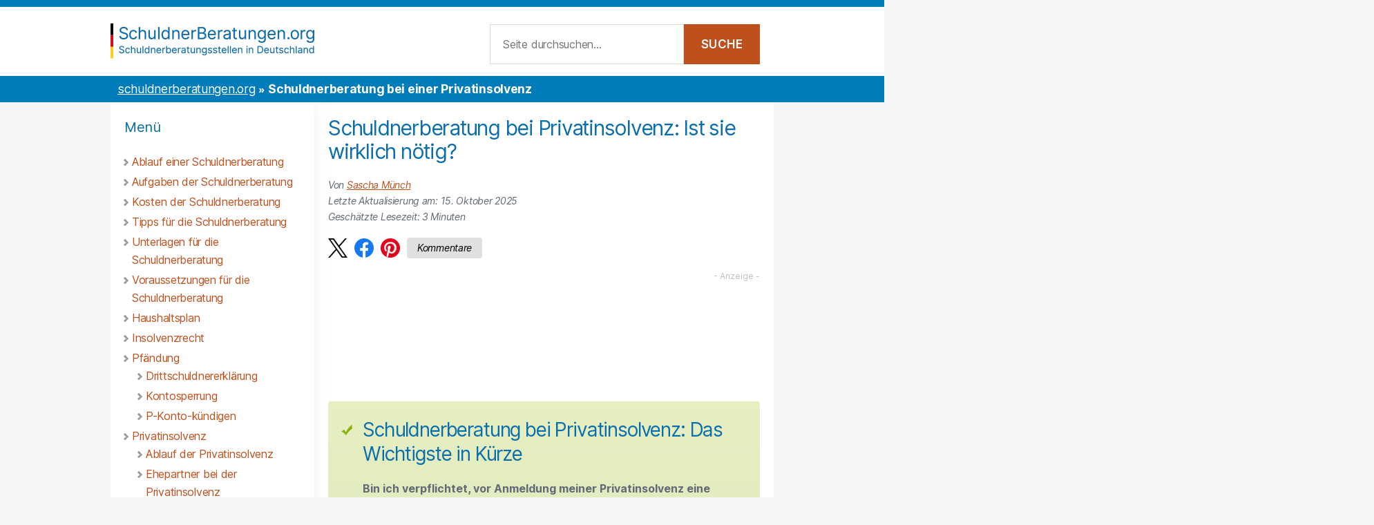

--- FILE ---
content_type: text/html; charset=UTF-8
request_url: https://www.schuldnerberatungen.org/schuldnerberatung-privatinsolvenz/
body_size: 50969
content:
<!DOCTYPE html>

<html class="no-js" lang="de">

	<head>

		<meta charset="UTF-8">
		<meta name="viewport" content="width=device-width, initial-scale=1.0" >
		<meta name="facebook-domain-verification" content="snuy3x28dgjhh930bzqnf6ijw4uv3s" />
		<style></style>
	<link rel="preload" href="https://www.schuldnerberatungen.org/wp-content/themes/twentytwenty-child/assets/fonts/Inter-upright-var.woff2" as="font" type="font/woff2" crossorigin="anonymous">
	<link rel="preload" href="https://www.schuldnerberatungen.org/wp-content/themes/twentytwenty-child/assets/fonts/Inter-italic-var.woff2" as="font" type="font/woff2" crossorigin="anonymous">
		<link rel="profile" href="https://gmpg.org/xfn/11">
		<script data-ad-client="ca-pub-9747177955432640" async data-cmp-src="https://pagead2.googlesyndication.com/pagead/js/adsbygoogle.js" data-cmp-vendor="755" type="text/plain" class="cmplazyload"></script>
		<meta name='robots' content='index, follow, max-image-preview:large, max-snippet:-1, max-video-preview:-1' />

	<!-- This site is optimized with the Yoast SEO plugin v26.7 - https://yoast.com/wordpress/plugins/seo/ -->
	<title>Schuldnerberatung bei der Privatinsolvenz: Vorteile</title>
<style id="wpr-usedcss">@font-face{font-family:"Inter var";font-weight:100 900;font-style:normal;font-display:swap;src:url(https://www.schuldnerberatungen.org/wp-content/themes/twentytwenty-child/assets/fonts/Inter-upright-var.woff2) format("woff2")}@font-face{font-family:"Inter var";font-weight:100 900;font-style:italic;font-display:swap;src:url(https://www.schuldnerberatungen.org/wp-content/themes/twentytwenty-child/assets/fonts/Inter-italic-var.woff2) format("woff2")}img:is([sizes=auto i],[sizes^="auto," i]){contain-intrinsic-size:3000px 1500px}.brave_popup{display:none}:where(.wp-block-button__link){border-radius:9999px;box-shadow:none;padding:calc(.667em + 2px) calc(1.333em + 2px);text-decoration:none}:root :where(.wp-block-button .wp-block-button__link.is-style-outline),:root :where(.wp-block-button.is-style-outline>.wp-block-button__link){border:2px solid;padding:.667em 1.333em}:root :where(.wp-block-button .wp-block-button__link.is-style-outline:not(.has-text-color)),:root :where(.wp-block-button.is-style-outline>.wp-block-button__link:not(.has-text-color)){color:currentColor}:root :where(.wp-block-button .wp-block-button__link.is-style-outline:not(.has-background)),:root :where(.wp-block-button.is-style-outline>.wp-block-button__link:not(.has-background)){background-color:initial;background-image:none}:where(.wp-block-calendar table:not(.has-background) th){background:#ddd}:where(.wp-block-columns){margin-bottom:1.75em}:where(.wp-block-columns.has-background){padding:1.25em 2.375em}:where(.wp-block-post-comments input[type=submit]){border:none}:where(.wp-block-cover-image:not(.has-text-color)),:where(.wp-block-cover:not(.has-text-color)){color:#fff}:where(.wp-block-cover-image.is-light:not(.has-text-color)),:where(.wp-block-cover.is-light:not(.has-text-color)){color:#000}:root :where(.wp-block-cover h1:not(.has-text-color)),:root :where(.wp-block-cover h2:not(.has-text-color)),:root :where(.wp-block-cover h3:not(.has-text-color)),:root :where(.wp-block-cover h4:not(.has-text-color)),:root :where(.wp-block-cover h5:not(.has-text-color)),:root :where(.wp-block-cover h6:not(.has-text-color)),:root :where(.wp-block-cover p:not(.has-text-color)){color:inherit}:where(.wp-block-file){margin-bottom:1.5em}:where(.wp-block-file__button){border-radius:2em;display:inline-block;padding:.5em 1em}:where(.wp-block-file__button):is(a):active,:where(.wp-block-file__button):is(a):focus,:where(.wp-block-file__button):is(a):hover,:where(.wp-block-file__button):is(a):visited{box-shadow:none;color:#fff;opacity:.85;text-decoration:none}.wp-block-group{box-sizing:border-box}:where(.wp-block-group.wp-block-group-is-layout-constrained){position:relative}.wp-block-image>a,.wp-block-image>figure>a{display:inline-block}.wp-block-image img{box-sizing:border-box;height:auto;max-width:100%;vertical-align:bottom}@media not (prefers-reduced-motion){.wp-block-image img.hide{visibility:hidden}.wp-block-image img.show{animation:.4s show-content-image}}.wp-block-image.aligncenter{text-align:center}.wp-block-image .aligncenter,.wp-block-image .alignright,.wp-block-image.aligncenter,.wp-block-image.alignright{display:table}.wp-block-image .aligncenter>figcaption,.wp-block-image .alignright>figcaption,.wp-block-image.aligncenter>figcaption,.wp-block-image.alignright>figcaption{caption-side:bottom;display:table-caption}.wp-block-image .alignright{float:right;margin:.5em 0 .5em 1em}.wp-block-image .aligncenter{margin-left:auto;margin-right:auto}.wp-block-image :where(figcaption){margin-bottom:1em;margin-top:.5em}:root :where(.wp-block-image.is-style-rounded img,.wp-block-image .is-style-rounded img){border-radius:9999px}.wp-block-image figure{margin:0}@keyframes show-content-image{0%{visibility:hidden}99%{visibility:hidden}to{visibility:visible}}:where(.wp-block-latest-comments:not([style*=line-height] .wp-block-latest-comments__comment)){line-height:1.1}:where(.wp-block-latest-comments:not([style*=line-height] .wp-block-latest-comments__comment-excerpt p)){line-height:1.8}:root :where(.wp-block-latest-posts.is-grid){padding:0}:root :where(.wp-block-latest-posts.wp-block-latest-posts__list){padding-left:0}ul{box-sizing:border-box}:root :where(.wp-block-list.has-background){padding:1.25em 2.375em}:where(.wp-block-navigation.has-background .wp-block-navigation-item a:not(.wp-element-button)),:where(.wp-block-navigation.has-background .wp-block-navigation-submenu a:not(.wp-element-button)){padding:.5em 1em}:where(.wp-block-navigation .wp-block-navigation__submenu-container .wp-block-navigation-item a:not(.wp-element-button)),:where(.wp-block-navigation .wp-block-navigation__submenu-container .wp-block-navigation-submenu a:not(.wp-element-button)),:where(.wp-block-navigation .wp-block-navigation__submenu-container .wp-block-navigation-submenu button.wp-block-navigation-item__content),:where(.wp-block-navigation .wp-block-navigation__submenu-container .wp-block-pages-list__item button.wp-block-navigation-item__content){padding:.5em 1em}:root :where(p.has-background){padding:1.25em 2.375em}:where(p.has-text-color:not(.has-link-color)) a{color:inherit}:where(.wp-block-post-comments-form) input:not([type=submit]),:where(.wp-block-post-comments-form) textarea{border:1px solid #949494;font-family:inherit;font-size:1em}:where(.wp-block-post-comments-form) input:where(:not([type=submit]):not([type=checkbox])),:where(.wp-block-post-comments-form) textarea{padding:calc(.667em + 2px)}:where(.wp-block-post-excerpt){box-sizing:border-box;margin-bottom:var(--wp--style--block-gap);margin-top:var(--wp--style--block-gap)}:where(.wp-block-preformatted.has-background){padding:1.25em 2.375em}:where(.wp-block-search__button){border:1px solid #ccc;padding:6px 10px}:where(.wp-block-search__input){font-family:inherit;font-size:inherit;font-style:inherit;font-weight:inherit;letter-spacing:inherit;line-height:inherit;text-transform:inherit}:where(.wp-block-search__button-inside .wp-block-search__inside-wrapper){border:1px solid #949494;box-sizing:border-box;padding:4px}:where(.wp-block-search__button-inside .wp-block-search__inside-wrapper) .wp-block-search__input{border:none;border-radius:0;padding:0 4px}:where(.wp-block-search__button-inside .wp-block-search__inside-wrapper) .wp-block-search__input:focus{outline:0}:where(.wp-block-search__button-inside .wp-block-search__inside-wrapper) :where(.wp-block-search__button){padding:4px 8px}:root :where(.wp-block-separator.is-style-dots){height:auto;line-height:1;text-align:center}:root :where(.wp-block-separator.is-style-dots):before{color:currentColor;content:"···";font-family:serif;font-size:1.5em;letter-spacing:2em;padding-left:2em}:root :where(.wp-block-site-logo.is-style-rounded){border-radius:9999px}:where(.wp-block-social-links:not(.is-style-logos-only)) .wp-social-link{background-color:#f0f0f0;color:#444}:where(.wp-block-social-links:not(.is-style-logos-only)) .wp-social-link-amazon{background-color:#f90;color:#fff}:where(.wp-block-social-links:not(.is-style-logos-only)) .wp-social-link-bandcamp{background-color:#1ea0c3;color:#fff}:where(.wp-block-social-links:not(.is-style-logos-only)) .wp-social-link-behance{background-color:#0757fe;color:#fff}:where(.wp-block-social-links:not(.is-style-logos-only)) .wp-social-link-bluesky{background-color:#0a7aff;color:#fff}:where(.wp-block-social-links:not(.is-style-logos-only)) .wp-social-link-codepen{background-color:#1e1f26;color:#fff}:where(.wp-block-social-links:not(.is-style-logos-only)) .wp-social-link-deviantart{background-color:#02e49b;color:#fff}:where(.wp-block-social-links:not(.is-style-logos-only)) .wp-social-link-discord{background-color:#5865f2;color:#fff}:where(.wp-block-social-links:not(.is-style-logos-only)) .wp-social-link-dribbble{background-color:#e94c89;color:#fff}:where(.wp-block-social-links:not(.is-style-logos-only)) .wp-social-link-dropbox{background-color:#4280ff;color:#fff}:where(.wp-block-social-links:not(.is-style-logos-only)) .wp-social-link-etsy{background-color:#f45800;color:#fff}:where(.wp-block-social-links:not(.is-style-logos-only)) .wp-social-link-facebook{background-color:#0866ff;color:#fff}:where(.wp-block-social-links:not(.is-style-logos-only)) .wp-social-link-fivehundredpx{background-color:#000;color:#fff}:where(.wp-block-social-links:not(.is-style-logos-only)) .wp-social-link-flickr{background-color:#0461dd;color:#fff}:where(.wp-block-social-links:not(.is-style-logos-only)) .wp-social-link-foursquare{background-color:#e65678;color:#fff}:where(.wp-block-social-links:not(.is-style-logos-only)) .wp-social-link-github{background-color:#24292d;color:#fff}:where(.wp-block-social-links:not(.is-style-logos-only)) .wp-social-link-goodreads{background-color:#eceadd;color:#382110}:where(.wp-block-social-links:not(.is-style-logos-only)) .wp-social-link-google{background-color:#ea4434;color:#fff}:where(.wp-block-social-links:not(.is-style-logos-only)) .wp-social-link-gravatar{background-color:#1d4fc4;color:#fff}:where(.wp-block-social-links:not(.is-style-logos-only)) .wp-social-link-instagram{background-color:#f00075;color:#fff}:where(.wp-block-social-links:not(.is-style-logos-only)) .wp-social-link-lastfm{background-color:#e21b24;color:#fff}:where(.wp-block-social-links:not(.is-style-logos-only)) .wp-social-link-linkedin{background-color:#0d66c2;color:#fff}:where(.wp-block-social-links:not(.is-style-logos-only)) .wp-social-link-mastodon{background-color:#3288d4;color:#fff}:where(.wp-block-social-links:not(.is-style-logos-only)) .wp-social-link-medium{background-color:#000;color:#fff}:where(.wp-block-social-links:not(.is-style-logos-only)) .wp-social-link-meetup{background-color:#f6405f;color:#fff}:where(.wp-block-social-links:not(.is-style-logos-only)) .wp-social-link-patreon{background-color:#000;color:#fff}:where(.wp-block-social-links:not(.is-style-logos-only)) .wp-social-link-pinterest{background-color:#e60122;color:#fff}:where(.wp-block-social-links:not(.is-style-logos-only)) .wp-social-link-pocket{background-color:#ef4155;color:#fff}:where(.wp-block-social-links:not(.is-style-logos-only)) .wp-social-link-reddit{background-color:#ff4500;color:#fff}:where(.wp-block-social-links:not(.is-style-logos-only)) .wp-social-link-skype{background-color:#0478d7;color:#fff}:where(.wp-block-social-links:not(.is-style-logos-only)) .wp-social-link-snapchat{background-color:#fefc00;color:#fff;stroke:#000}:where(.wp-block-social-links:not(.is-style-logos-only)) .wp-social-link-soundcloud{background-color:#ff5600;color:#fff}:where(.wp-block-social-links:not(.is-style-logos-only)) .wp-social-link-spotify{background-color:#1bd760;color:#fff}:where(.wp-block-social-links:not(.is-style-logos-only)) .wp-social-link-telegram{background-color:#2aabee;color:#fff}:where(.wp-block-social-links:not(.is-style-logos-only)) .wp-social-link-threads{background-color:#000;color:#fff}:where(.wp-block-social-links:not(.is-style-logos-only)) .wp-social-link-tiktok{background-color:#000;color:#fff}:where(.wp-block-social-links:not(.is-style-logos-only)) .wp-social-link-tumblr{background-color:#011835;color:#fff}:where(.wp-block-social-links:not(.is-style-logos-only)) .wp-social-link-twitch{background-color:#6440a4;color:#fff}:where(.wp-block-social-links:not(.is-style-logos-only)) .wp-social-link-twitter{background-color:#1da1f2;color:#fff}:where(.wp-block-social-links:not(.is-style-logos-only)) .wp-social-link-vimeo{background-color:#1eb7ea;color:#fff}:where(.wp-block-social-links:not(.is-style-logos-only)) .wp-social-link-vk{background-color:#4680c2;color:#fff}:where(.wp-block-social-links:not(.is-style-logos-only)) .wp-social-link-wordpress{background-color:#3499cd;color:#fff}:where(.wp-block-social-links:not(.is-style-logos-only)) .wp-social-link-whatsapp{background-color:#25d366;color:#fff}:where(.wp-block-social-links:not(.is-style-logos-only)) .wp-social-link-x{background-color:#000;color:#fff}:where(.wp-block-social-links:not(.is-style-logos-only)) .wp-social-link-yelp{background-color:#d32422;color:#fff}:where(.wp-block-social-links:not(.is-style-logos-only)) .wp-social-link-youtube{background-color:red;color:#fff}:where(.wp-block-social-links.is-style-logos-only) .wp-social-link{background:0 0}:where(.wp-block-social-links.is-style-logos-only) .wp-social-link svg{height:1.25em;width:1.25em}:where(.wp-block-social-links.is-style-logos-only) .wp-social-link-amazon{color:#f90}:where(.wp-block-social-links.is-style-logos-only) .wp-social-link-bandcamp{color:#1ea0c3}:where(.wp-block-social-links.is-style-logos-only) .wp-social-link-behance{color:#0757fe}:where(.wp-block-social-links.is-style-logos-only) .wp-social-link-bluesky{color:#0a7aff}:where(.wp-block-social-links.is-style-logos-only) .wp-social-link-codepen{color:#1e1f26}:where(.wp-block-social-links.is-style-logos-only) .wp-social-link-deviantart{color:#02e49b}:where(.wp-block-social-links.is-style-logos-only) .wp-social-link-discord{color:#5865f2}:where(.wp-block-social-links.is-style-logos-only) .wp-social-link-dribbble{color:#e94c89}:where(.wp-block-social-links.is-style-logos-only) .wp-social-link-dropbox{color:#4280ff}:where(.wp-block-social-links.is-style-logos-only) .wp-social-link-etsy{color:#f45800}:where(.wp-block-social-links.is-style-logos-only) .wp-social-link-facebook{color:#0866ff}:where(.wp-block-social-links.is-style-logos-only) .wp-social-link-fivehundredpx{color:#000}:where(.wp-block-social-links.is-style-logos-only) .wp-social-link-flickr{color:#0461dd}:where(.wp-block-social-links.is-style-logos-only) .wp-social-link-foursquare{color:#e65678}:where(.wp-block-social-links.is-style-logos-only) .wp-social-link-github{color:#24292d}:where(.wp-block-social-links.is-style-logos-only) .wp-social-link-goodreads{color:#382110}:where(.wp-block-social-links.is-style-logos-only) .wp-social-link-google{color:#ea4434}:where(.wp-block-social-links.is-style-logos-only) .wp-social-link-gravatar{color:#1d4fc4}:where(.wp-block-social-links.is-style-logos-only) .wp-social-link-instagram{color:#f00075}:where(.wp-block-social-links.is-style-logos-only) .wp-social-link-lastfm{color:#e21b24}:where(.wp-block-social-links.is-style-logos-only) .wp-social-link-linkedin{color:#0d66c2}:where(.wp-block-social-links.is-style-logos-only) .wp-social-link-mastodon{color:#3288d4}:where(.wp-block-social-links.is-style-logos-only) .wp-social-link-medium{color:#000}:where(.wp-block-social-links.is-style-logos-only) .wp-social-link-meetup{color:#f6405f}:where(.wp-block-social-links.is-style-logos-only) .wp-social-link-patreon{color:#000}:where(.wp-block-social-links.is-style-logos-only) .wp-social-link-pinterest{color:#e60122}:where(.wp-block-social-links.is-style-logos-only) .wp-social-link-pocket{color:#ef4155}:where(.wp-block-social-links.is-style-logos-only) .wp-social-link-reddit{color:#ff4500}:where(.wp-block-social-links.is-style-logos-only) .wp-social-link-skype{color:#0478d7}:where(.wp-block-social-links.is-style-logos-only) .wp-social-link-snapchat{color:#fff;stroke:#000}:where(.wp-block-social-links.is-style-logos-only) .wp-social-link-soundcloud{color:#ff5600}:where(.wp-block-social-links.is-style-logos-only) .wp-social-link-spotify{color:#1bd760}:where(.wp-block-social-links.is-style-logos-only) .wp-social-link-telegram{color:#2aabee}:where(.wp-block-social-links.is-style-logos-only) .wp-social-link-threads{color:#000}:where(.wp-block-social-links.is-style-logos-only) .wp-social-link-tiktok{color:#000}:where(.wp-block-social-links.is-style-logos-only) .wp-social-link-tumblr{color:#011835}:where(.wp-block-social-links.is-style-logos-only) .wp-social-link-twitch{color:#6440a4}:where(.wp-block-social-links.is-style-logos-only) .wp-social-link-twitter{color:#1da1f2}:where(.wp-block-social-links.is-style-logos-only) .wp-social-link-vimeo{color:#1eb7ea}:where(.wp-block-social-links.is-style-logos-only) .wp-social-link-vk{color:#4680c2}:where(.wp-block-social-links.is-style-logos-only) .wp-social-link-whatsapp{color:#25d366}:where(.wp-block-social-links.is-style-logos-only) .wp-social-link-wordpress{color:#3499cd}:where(.wp-block-social-links.is-style-logos-only) .wp-social-link-x{color:#000}:where(.wp-block-social-links.is-style-logos-only) .wp-social-link-yelp{color:#d32422}:where(.wp-block-social-links.is-style-logos-only) .wp-social-link-youtube{color:red}:root :where(.wp-block-social-links .wp-social-link a){padding:.25em}:root :where(.wp-block-social-links.is-style-logos-only .wp-social-link a){padding:0}:root :where(.wp-block-social-links.is-style-pill-shape .wp-social-link a){padding-left:.6666666667em;padding-right:.6666666667em}:root :where(.wp-block-tag-cloud.is-style-outline){display:flex;flex-wrap:wrap;gap:1ch}:root :where(.wp-block-tag-cloud.is-style-outline a){border:1px solid;font-size:unset!important;margin-right:0;padding:1ch 2ch;text-decoration:none!important}:root :where(.wp-block-table-of-contents){box-sizing:border-box}:where(.wp-block-term-description){box-sizing:border-box;margin-bottom:var(--wp--style--block-gap);margin-top:var(--wp--style--block-gap)}:where(pre.wp-block-verse){font-family:inherit}.entry-content{counter-reset:footnotes}:root{--wp--preset--font-size--normal:16px;--wp--preset--font-size--huge:42px}.aligncenter{clear:both}.screen-reader-text{border:0;clip-path:inset(50%);height:1px;margin:-1px;overflow:hidden;padding:0;position:absolute;width:1px;word-wrap:normal!important}.screen-reader-text:focus{background-color:#ddd;clip-path:none;color:#444;display:block;font-size:1em;height:auto;left:5px;line-height:normal;padding:15px 23px 14px;text-decoration:none;top:5px;width:auto;z-index:100000}html :where(.has-border-color){border-style:solid}html :where([style*=border-top-color]){border-top-style:solid}html :where([style*=border-right-color]){border-right-style:solid}html :where([style*=border-bottom-color]){border-bottom-style:solid}html :where([style*=border-left-color]){border-left-style:solid}html :where([style*=border-width]){border-style:solid}html :where([style*=border-top-width]){border-top-style:solid}html :where([style*=border-right-width]){border-right-style:solid}html :where([style*=border-bottom-width]){border-bottom-style:solid}html :where([style*=border-left-width]){border-left-style:solid}html :where(img[class*=wp-image-]){height:auto;max-width:100%}:where(figure){margin:0 0 1em}html :where(.is-position-sticky){--wp-admin--admin-bar--position-offset:var(--wp-admin--admin-bar--height,0px)}@media screen and (max-width:600px){html :where(.is-position-sticky){--wp-admin--admin-bar--position-offset:0px}}:root{--wp--preset--aspect-ratio--square:1;--wp--preset--aspect-ratio--4-3:4/3;--wp--preset--aspect-ratio--3-4:3/4;--wp--preset--aspect-ratio--3-2:3/2;--wp--preset--aspect-ratio--2-3:2/3;--wp--preset--aspect-ratio--16-9:16/9;--wp--preset--aspect-ratio--9-16:9/16;--wp--preset--color--black:#000000;--wp--preset--color--cyan-bluish-gray:#abb8c3;--wp--preset--color--white:#ffffff;--wp--preset--color--pale-pink:#f78da7;--wp--preset--color--vivid-red:#cf2e2e;--wp--preset--color--luminous-vivid-orange:#ff6900;--wp--preset--color--luminous-vivid-amber:#fcb900;--wp--preset--color--light-green-cyan:#7bdcb5;--wp--preset--color--vivid-green-cyan:#00d084;--wp--preset--color--pale-cyan-blue:#8ed1fc;--wp--preset--color--vivid-cyan-blue:#0693e3;--wp--preset--color--vivid-purple:#9b51e0;--wp--preset--color--accent:#dc2222;--wp--preset--color--primary:#000000;--wp--preset--color--secondary:#686868;--wp--preset--color--subtle-background:#d3d3d3;--wp--preset--color--background:#f6f6f6;--wp--preset--gradient--vivid-cyan-blue-to-vivid-purple:linear-gradient(135deg,rgba(6, 147, 227, 1) 0%,rgb(155, 81, 224) 100%);--wp--preset--gradient--light-green-cyan-to-vivid-green-cyan:linear-gradient(135deg,rgb(122, 220, 180) 0%,rgb(0, 208, 130) 100%);--wp--preset--gradient--luminous-vivid-amber-to-luminous-vivid-orange:linear-gradient(135deg,rgba(252, 185, 0, 1) 0%,rgba(255, 105, 0, 1) 100%);--wp--preset--gradient--luminous-vivid-orange-to-vivid-red:linear-gradient(135deg,rgba(255, 105, 0, 1) 0%,rgb(207, 46, 46) 100%);--wp--preset--gradient--very-light-gray-to-cyan-bluish-gray:linear-gradient(135deg,rgb(238, 238, 238) 0%,rgb(169, 184, 195) 100%);--wp--preset--gradient--cool-to-warm-spectrum:linear-gradient(135deg,rgb(74, 234, 220) 0%,rgb(151, 120, 209) 20%,rgb(207, 42, 186) 40%,rgb(238, 44, 130) 60%,rgb(251, 105, 98) 80%,rgb(254, 248, 76) 100%);--wp--preset--gradient--blush-light-purple:linear-gradient(135deg,rgb(255, 206, 236) 0%,rgb(152, 150, 240) 100%);--wp--preset--gradient--blush-bordeaux:linear-gradient(135deg,rgb(254, 205, 165) 0%,rgb(254, 45, 45) 50%,rgb(107, 0, 62) 100%);--wp--preset--gradient--luminous-dusk:linear-gradient(135deg,rgb(255, 203, 112) 0%,rgb(199, 81, 192) 50%,rgb(65, 88, 208) 100%);--wp--preset--gradient--pale-ocean:linear-gradient(135deg,rgb(255, 245, 203) 0%,rgb(182, 227, 212) 50%,rgb(51, 167, 181) 100%);--wp--preset--gradient--electric-grass:linear-gradient(135deg,rgb(202, 248, 128) 0%,rgb(113, 206, 126) 100%);--wp--preset--gradient--midnight:linear-gradient(135deg,rgb(2, 3, 129) 0%,rgb(40, 116, 252) 100%);--wp--preset--font-size--small:18px;--wp--preset--font-size--medium:20px;--wp--preset--font-size--large:26.25px;--wp--preset--font-size--x-large:42px;--wp--preset--font-size--normal:21px;--wp--preset--font-size--larger:32px;--wp--preset--spacing--20:0.44rem;--wp--preset--spacing--30:0.67rem;--wp--preset--spacing--40:1rem;--wp--preset--spacing--50:1.5rem;--wp--preset--spacing--60:2.25rem;--wp--preset--spacing--70:3.38rem;--wp--preset--spacing--80:5.06rem;--wp--preset--shadow--natural:6px 6px 9px rgba(0, 0, 0, .2);--wp--preset--shadow--deep:12px 12px 50px rgba(0, 0, 0, .4);--wp--preset--shadow--sharp:6px 6px 0px rgba(0, 0, 0, .2);--wp--preset--shadow--outlined:6px 6px 0px -3px rgba(255, 255, 255, 1),6px 6px rgba(0, 0, 0, 1);--wp--preset--shadow--crisp:6px 6px 0px rgba(0, 0, 0, 1)}:where(.is-layout-flex){gap:.5em}:where(.is-layout-grid){gap:.5em}:where(.wp-block-post-template.is-layout-flex){gap:1.25em}:where(.wp-block-post-template.is-layout-grid){gap:1.25em}:where(.wp-block-columns.is-layout-flex){gap:2em}:where(.wp-block-columns.is-layout-grid){gap:2em}:root :where(.wp-block-pullquote){font-size:1.5em;line-height:1.6}.l1-authorbox{margin:5% 0;font-family:Arial,sans-serif;color:#333}.l1-authorbox-intro{font-size:24px;font-weight:700;margin-bottom:15px;border-bottom:2px solid #ddd;padding-bottom:10px;color:#444}.l1-authorbox-inner{display:flex;align-items:flex-start;background-color:#f9f9f9;border:1px solid #e0e0e0;padding:20px;border-radius:8px}.l1-authorbox-avatar{flex-shrink:0;margin-right:20px}.l1-authorbox-avatar img{width:133px;height:133px}.l1-authorbox-personal-info{flex:1}.l1-authorbox-name{font-size:22px;font-weight:700;text-decoration:none;margin-bottom:10px;display:inline-block}.l1-authorbox-name:hover{color:#005177}.l1-authorbox-description{font-size:16px;line-height:1.6;margin-bottom:0;word-break:break-word}@media (max-width:600px){.l1-authorbox-inner{flex-direction:column;align-items:center;text-align:center}.l1-authorbox-avatar{margin-right:0;margin-bottom:15px}.l1-authorbox-avatar img{width:115px;height:115px}.l1-authorbox-name{font-size:20px}.l1-authorbox-description{font-size:15px}}@media only screen and (min-width:1920px) and (max-width:4096px){.azk-native-responsive.azk-native-top{min-height:149px}.azk-native-responsive.azk-native-content{min-height:149px}.azk-native-responsive.azk-native-bottom{min-height:149px}}@media only screen and (min-width:1366px) and (max-width:1919px){.azk-native-responsive.azk-native-bottom{min-height:100px}}@media only screen and (min-width:1024px) and (max-width:1279px){.azk-native-responsive.azk-native-bottom{min-height:100px}}@media only screen and (min-width:960px) and (max-width:1023px){.azk-native-responsive.azk-native-top{min-height:156px}.azk-native-responsive.azk-native-content{min-height:156px}.azk-native-responsive.azk-native-bottom{min-height:156px}}@media only screen and (min-width:480px) and (max-width:599px){.azk-native-responsive.azk-native-top{min-height:207px}.azk-native-responsive.azk-native-content{min-height:207px}.azk-native-responsive.azk-native-bottom{min-height:207px}}@media only screen and (min-width:360px) and (max-width:479px){.azk-native-responsive.azk-native-top{min-height:182px}.azk-native-responsive.azk-native-content{min-height:182px}.azk-native-responsive.azk-native-bottom{min-height:182px}}@media only screen and (min-width:320px) and (max-width:359px){.azk-native-responsive.azk-native-top{min-height:184px}.azk-native-responsive.azk-native-content{min-height:184px}.azk-native-responsive.azk-native-bottom{min-height:184px}}.azk-native-top{margin-bottom:10px}.azk-native-bottom{margin-top:10px}.azk-native-content{margin-top:10px;margin-bottom:10px}.azk-native-bottom::before,.azk-native-content::before,.azk-native-top::before{content:"- Anzeige -";text-align:right;display:block;color:rgba(0,0,0,.25);font-size:12px}.azk-native-outer{width:100%;clear:both;margin-bottom:10px;hyphens:auto}.azk-native-outer:hover{cursor:pointer!important}.azk-native-inner{display:block;text-align:left;margin:0;padding:10px}.azk-native-inner .azk-native-description{display:block;font-size:15px;padding:15px 0;line-height:1.5}.azk-native-inner .azk-native-button{display:block;font-size:17px;width:200px;padding:10px 0;text-align:center}.azk-native-responsive{min-height:170px}@media only screen and (max-width:480px){.azk-native-responsive{min-height:170px}}@media only screen and (max-width:680px){table.table--clickout{display:block}table.table--clickout tbody{display:block}table.table--clickout tr{display:flex;flex-wrap:wrap}table.table--clickout tr td:first-of-type{width:40%}table.table--clickout tr td:nth-of-type(2),table.table--clickout tr td:nth-of-type(3),table.table--clickout tr td:nth-of-type(4){flex:1}table.table--clickout tr td.td--clickout{width:100%;text-align:center;background-color:#f2f2f2}table.table--clickout tr td.td--clickout .clickout{display:inline-block!important}table.table--clickout tr td.td--clickout:before{content:'Lohnt ein Einspruch? '}}.breadcrumb>ul:first-child>li:nth-child(1):before{content:""}.breadcrumb li{display:inline-block!important}.breadcrumb li:before{color:#5a5a5a;content:"\00BB";font-size:15px;font-weight:700;margin:0 4px}.image-credits-txt{display:none}.image-credits-txt:before{content:attr(data-credits);font-style:italic}p>.image-credits-link{margin:20px auto}.image-credits-link{display:inline-block;padding:10px 20px;background-color:#6c757d;color:#fff;text-align:center;text-decoration:none;border:none;cursor:pointer;border-radius:5px;margin:0 auto}.image-credits-link:focus{outline:#adb5bd solid 2px;outline-offset:2px}.image-credits-link:hover{background-color:#5a6268;color:#fff}.share-btns{display:flex;align-items:center;justify-content:flex-start;margin:10px 0;font-style:italic}.share-btn{display:inline-block;margin-right:1rem;cursor:pointer;outline:0}.share-btn:last-child{margin-right:0}.share-btn img{width:28px;height:28px;transition:opacity .3s ease}.share-btn:focus{outline:0}.share-btn:focus img{outline:blue solid 2px;outline-offset:2px}.share-btn:hover img{opacity:.8}.kommentare-btn{background-color:#e0e0e0;color:#000;padding:10px 15px;font-size:14px;text-align:center;border-radius:4px;text-decoration:none;display:inline-flex;align-items:center;justify-content:center;height:18px;margin-top:-5px}.kommentare-btn:hover{background-color:#d0d0d0;text-decoration:none}.kommentare-btn:focus{outline:#0056b3 solid 2px;outline-offset:2px}.post-ratings{width:100%;opacity:1}.post-ratings-loading{display:none;height:16px;text-align:left}.post-ratings-image{border:0}.post-ratings img,.post-ratings-image img,.post-ratings-loading img{border:0;padding:0;margin:0}#ez-toc-container{background:#f9f9f9;border:1px solid #aaa;border-radius:4px;-webkit-box-shadow:0 1px 1px rgba(0,0,0,.05);box-shadow:0 1px 1px rgba(0,0,0,.05);display:table;margin-bottom:1em;padding:10px 20px 10px 10px;position:relative;width:auto}div.ez-toc-widget-container{padding:0;position:relative}#ez-toc-container.ez-toc-white{background:#fff}div.ez-toc-widget-container ul{display:block}div.ez-toc-widget-container li{border:none;padding:0}div.ez-toc-widget-container ul.ez-toc-list{padding:10px}#ez-toc-container ul ul{margin-left:1.5em}#ez-toc-container li,#ez-toc-container ul{padding:0}#ez-toc-container li,#ez-toc-container ul,#ez-toc-container ul li,div.ez-toc-widget-container,div.ez-toc-widget-container li{background:0 0;list-style:none;line-height:1.6;margin:0;overflow:hidden;z-index:1}#ez-toc-container .ez-toc-title{text-align:left;line-height:1.45;margin:0;padding:0}.ez-toc-title-container{display:table;width:100%}.ez-toc-title,.ez-toc-title-toggle{display:inline;text-align:left;vertical-align:middle}#ez-toc-container div.ez-toc-title-container+ul.ez-toc-list{margin-top:1em}#ez-toc-container a{color:#444;box-shadow:none;text-decoration:none;text-shadow:none;display:inline-flex;align-items:stretch;flex-wrap:nowrap}#ez-toc-container a:visited{color:#9f9f9f}#ez-toc-container a:hover{text-decoration:underline}#ez-toc-container a.ez-toc-toggle{display:flex;align-items:center}.ez-toc-widget-container ul.ez-toc-list li::before{content:' ';position:absolute;left:0;right:0;height:30px;line-height:30px;z-index:-1}.ez-toc-widget-container ul.ez-toc-list li.active{background-color:#ededed}.ez-toc-widget-container li.active>a{font-weight:900}#ez-toc-container input,.ez-toc-toggle #item{position:absolute;left:-999em}#ez-toc-container input[type=checkbox]:checked+nav,#ez-toc-widget-container input[type=checkbox]:checked+nav{opacity:0;max-height:0;border:none;display:none}#ez-toc-container label{position:relative;cursor:pointer;display:initial}#ez-toc-container .ez-toc-toggle label{float:right;position:relative;font-size:16px;padding:0;border:1px solid #999191;border-radius:5px;cursor:pointer;left:10px;width:35px}div#ez-toc-container .ez-toc-title{display:initial}#ez-toc-container a.ez-toc-toggle{color:#444;background:inherit;border:inherit}#ez-toc-container .eztoc-toggle-hide-by-default{display:none}.ez-toc-widget-container ul li a{padding-left:10px;display:inline-flex;align-items:stretch;flex-wrap:nowrap}.ez-toc-widget-container ul.ez-toc-list li{height:auto!important}div#ez-toc-container .ez-toc-title{font-size:125%}div#ez-toc-container .ez-toc-title{font-weight:500}div#ez-toc-container ul li,div#ez-toc-container ul li a{font-size:100%}div#ez-toc-container ul li,div#ez-toc-container ul li a{font-weight:500}div#ez-toc-container nav ul ul li{font-size:95%}div#ez-toc-container{width:100%}.ez-toc-container-direction{direction:ltr}.ez-toc-counter ul{counter-reset:item}.ez-toc-counter nav ul li a::before{content:counters(item, '.', decimal) '. ';display:inline-block;counter-increment:item;flex-grow:0;flex-shrink:0;margin-right:.2em;float:left}.ez-toc-widget-container ul{counter-reset:item}.ez-toc-widget-container nav ul li a::before{content:counters(item, '.', decimal) '. ';display:inline-block;counter-increment:item;flex-grow:0;flex-shrink:0;margin-right:.2em;float:left}body,html{border:none;margin:0;padding:0}button,caption,fieldset,font,form,h1,h2,h3,img,label,legend,li,p,small,table,td,tr,ul{border:none;font-size:inherit;line-height:inherit;margin:0;padding:0;text-align:inherit}html{font-size:62.5%;scroll-behavior:smooth}body{background:#f5efe0;box-sizing:border-box;color:#000;font-family:-apple-system,BlinkMacSystemFont,"Helvetica Neue",Helvetica,sans-serif;font-size:1.8rem;letter-spacing:-.015em;text-align:left}@supports (font-variation-settings:normal){body{font-family:"Inter var",-apple-system,BlinkMacSystemFont,"Helvetica Neue",Helvetica,sans-serif}}*,::after,::before{box-sizing:inherit;-webkit-font-smoothing:antialiased;word-break:break-word;word-wrap:break-word}#site-content{overflow:hidden}.entry-content::after{clear:both;content:"";display:block}a,path{transition:all .15s linear}.screen-reader-text{border:0;clip-path:inset(50%);height:1px;margin:-1px;overflow:hidden;padding:0;position:absolute!important;width:1px;word-wrap:normal!important;word-break:normal}.screen-reader-text:focus{background-color:#f1f1f1;border-radius:3px;box-shadow:0 0 2px 2px rgba(0,0,0,.6);clip-path:none;color:#21759b;display:block;font-size:.875rem;font-weight:700;height:auto;right:5px;line-height:normal;padding:15px 23px 14px;text-decoration:none;top:5px;width:auto;z-index:100000}.skip-link{left:-9999rem;top:2.5rem;z-index:999999999;text-decoration:underline}.skip-link:focus{display:block;left:6px;top:7px;font-size:14px;font-weight:600;text-decoration:none;line-height:normal;padding:15px 23px 14px;z-index:100000;right:auto}@font-face{font-family:"Inter var";font-weight:100 900;font-style:normal;font-display:swap;src:url(https://www.schuldnerberatungen.org/wp-content/themes/twentytwenty/assets/fonts/inter/Inter-upright-var.woff2) format("woff2")}@font-face{font-family:"Inter var";font-weight:100 900;font-style:italic;font-display:swap;src:url(https://www.schuldnerberatungen.org/wp-content/themes/twentytwenty/assets/fonts/inter/Inter-italic-var.woff2) format("woff2")}main{display:block}.faux-heading,h1,h2,h3{font-feature-settings:"lnum";font-variant-numeric:lining-nums;font-weight:700;letter-spacing:-.0415625em;line-height:1.25;margin:3.5rem 0 2rem}h1{font-size:3.6rem;font-weight:800;line-height:1.138888889}h2{font-size:3.2rem}h3{font-size:2.8rem}p{line-height:1.5;margin:0 0 1em}i{font-style:italic}i i{font-weight:bolder}small{font-size:.75em}b,strong{font-weight:700}a{color:#cd2653;text-decoration:underline}a:focus,a:hover{text-decoration:none}ul{margin:0 0 3rem 3rem}ul{list-style:disc}ul ul{list-style:circle}ul ul ul{list-style:square}li{line-height:1.5;margin:.5rem 0 0 2rem}li>ul{margin:1rem 0 0 2rem}.reset-list-style,.reset-list-style ul{list-style:none;margin:0}.reset-list-style li{margin:0}figure{display:block;margin:0}iframe{display:block;max-width:100%}video{display:block}img,object,svg{display:block;height:auto;max-width:100%}figcaption{color:#6d6d6d;display:block;font-size:1.5rem;font-weight:500;line-height:1.2;margin-top:1.5rem}figcaption a{color:inherit}fieldset{border:.2rem solid #dcd7ca;padding:2rem}legend{font-size:.85em;font-weight:700;padding:0 1rem}label{display:block;font-size:1.6rem;font-weight:400;margin:0 0 .5rem}input[type=checkbox]+label,label.inline{display:inline;font-weight:400;margin-left:.5rem}input[type=checkbox]{-webkit-appearance:none;-moz-appearance:none;position:relative;top:2px;display:inline-block;margin:0;width:1.5rem;min-width:1.5rem;height:1.5rem;background:#fff;border-radius:0;border-style:solid;border-width:.1rem;border-color:#dcd7ca;box-shadow:none;cursor:pointer}input[type=checkbox]:checked::before{content:url("data:image/svg+xml;utf8,%3Csvg%20xmlns%3D%27http%3A%2F%2Fwww.w3.org%2F2000%2Fsvg%27%20viewBox%3D%270%200%2020%2020%27%3E%3Cpath%20d%3D%27M14.83%204.89l1.34.94-5.81%208.38H9.02L5.78%209.67l1.34-1.25%202.57%202.4z%27%20fill%3D%27%23000000%27%2F%3E%3C%2Fsvg%3E");position:absolute;display:inline-block;margin:-.1875rem 0 0 -.25rem;height:1.75rem;width:1.75rem}.button,button,input,textarea{font-family:-apple-system,BlinkMacSystemFont,"Helvetica Neue",Helvetica,sans-serif;line-height:1}@supports (font-variation-settings:normal){.button,button,input,textarea{font-family:"Inter var",-apple-system,BlinkMacSystemFont,"Helvetica Neue",Helvetica,sans-serif}}input,textarea{border-color:#dcd7ca;color:#000}input[type=email],input[type=url]{direction:ltr}input[type=date],input[type=email],input[type=month],input[type=number],input[type=search],input[type=text],input[type=time],input[type=url],textarea{-webkit-appearance:none;-moz-appearance:none;background:#fff;border-radius:0;border-style:solid;border-width:.1rem;box-shadow:none;display:block;font-size:1.6rem;letter-spacing:-.015em;margin:0;max-width:100%;padding:1.5rem 1.8rem;width:100%}input[type=number]{padding-right:.5rem}select{font-size:1em}textarea{height:12rem;line-height:1.5;width:100%}input::-webkit-input-placeholder{line-height:normal}input:-ms-input-placeholder{line-height:normal}input::-moz-placeholder{line-height:revert}input[type=search]::-webkit-search-cancel-button,input[type=search]::-webkit-search-decoration,input[type=search]::-webkit-search-results-button,input[type=search]::-webkit-search-results-decoration{display:none}.button,button,input[type=button],input[type=reset],input[type=submit]{-webkit-appearance:none;-moz-appearance:none;background:#cd2653;border:none;border-radius:0;color:#fff;cursor:pointer;display:inline-block;font-size:1.5rem;font-weight:600;letter-spacing:.0333em;line-height:1.25;margin:0;opacity:1;padding:1.1em 1.44em;text-align:center;text-decoration:none;text-transform:uppercase;transition:opacity .15s linear}.button:focus,.button:hover,button:focus,button:hover,input[type=button]:focus,input[type=button]:hover,input[type=reset]:focus,input[type=reset]:hover,input[type=submit]:focus,input[type=submit]:hover{text-decoration:underline}input[type=date]:focus,input[type=email]:focus,input[type=month]:focus,input[type=number]:focus,input[type=text]:focus,input[type=time]:focus,input[type=url]:focus,textarea:focus{border-color:currentColor}input[type=search]:focus{outline:dotted thin;outline-offset:-4px}table{border:.1rem solid #dcd7ca;border-collapse:collapse;border-spacing:0;empty-cells:show;font-size:1.6rem;margin:4rem 0;max-width:100%;overflow:hidden;width:100%}.alignright>table{margin:0}td{border:.1rem solid #dcd7ca;line-height:1.4;margin:0;overflow:visible;padding:.5em}caption{background:#dcd7ca;font-weight:600;padding:.5em;text-align:center}section{padding:5rem 0;width:100%}.section-inner{margin-left:auto;margin-right:auto;max-width:120rem;width:calc(100% - 4rem)}.section-inner.max-percentage{width:100%}.section-inner.thin{max-width:58rem}.section-inner.medium{max-width:100rem}.toggle{-moz-appearance:none;-webkit-appearance:none;color:inherit;cursor:pointer;font-family:inherit;position:relative;-webkit-touch-callout:none;-webkit-user-select:none;-khtml-user-select:none;-moz-user-select:none;-ms-user-select:none;text-align:inherit;user-select:none}button.toggle{background:0 0;border:none;box-shadow:none;border-radius:0;font-size:inherit;font-weight:400;letter-spacing:inherit;padding:0;text-transform:none}.no-js .show-no-js{display:block!important}.no-js .hide-no-js{display:none!important}.fill-children-current-color,.fill-children-current-color *{fill:currentColor}.aligncenter figcaption{text-align:center}.search-form{align-items:stretch;display:flex;flex-wrap:nowrap;margin:0 0 -.8rem -.8rem}.search-form .search-field,.search-form .search-submit{margin:0 0 .8rem .8rem}.search-form label{align-items:stretch;display:flex;font-size:inherit;margin:0;width:100%}.search-form .search-field{width:100%}.search-form .search-submit{flex-shrink:0}.search-form .search-submit:focus,.search-form .search-submit:hover{text-decoration:none}.cover-modal{display:none;-ms-overflow-style:none;overflow:-moz-scrollbars-none}.cover-modal::-webkit-scrollbar{display:none!important}.cover-modal.show-modal{display:block;cursor:pointer}.cover-modal.show-modal>*{cursor:default}#site-header{background:#fff;position:relative}.header-inner{max-width:168rem;padding:3.15rem 0;z-index:100}.header-titles-wrapper{align-items:center;display:flex;justify-content:center;padding:0 4rem;text-align:center}body:not(.enable-search-modal) .header-titles-wrapper{justify-content:flex-start;padding-left:0;text-align:left}.site-logo{margin:0}.site-logo a,.site-logo img{display:block}.header-titles .site-logo .site-logo{margin:0}.site-logo img{max-height:6rem;margin:0 auto;width:auto}body:not(.enable-search-modal) .site-logo img{margin:0}.header-navigation-wrapper{display:none}.header-toggles{display:none}.header-inner .toggle{align-items:center;display:flex;overflow:visible;padding:0 2rem}.header-inner .toggle svg{display:block;position:relative;z-index:1}.header-inner .toggle path{fill:currentColor}.toggle-inner{display:flex;justify-content:center;height:2.3rem;position:relative}.toggle-icon{display:block;overflow:hidden}.toggle-inner .toggle-text{color:#6d6d6d;font-size:1rem;font-weight:600;position:absolute;top:calc(100% + .5rem);width:auto;white-space:nowrap;word-break:break-all}.header-inner .toggle:focus .toggle-text,.header-inner .toggle:hover .toggle-text{text-decoration:underline}.search-toggle{position:absolute;bottom:0;left:0;top:0}.search-toggle .toggle-icon,.search-toggle svg{height:2.5rem;max-width:2.3rem;width:2.3rem}.nav-toggle{position:absolute;bottom:0;right:0;top:0;width:6.6rem}.nav-toggle .toggle-icon,.nav-toggle svg{height:.8rem;width:2.6rem}.nav-toggle .toggle-inner{padding-top:.8rem}.primary-menu-wrapper{display:none}ul.primary-menu{display:flex;font-size:1.8rem;font-weight:500;letter-spacing:-.0277em;flex-wrap:wrap;justify-content:flex-end;margin:-.8rem 0 0 -1.6rem}.primary-menu .icon{display:block;height:.7rem;position:absolute;pointer-events:none;transform:rotate(-45deg);width:1.3rem}.primary-menu .icon::after,.primary-menu .icon::before{content:"";display:block;background-color:currentColor;position:absolute;bottom:calc(50% - .1rem);left:0}.primary-menu .icon::before{height:.9rem;width:.2rem}.primary-menu .icon::after{height:.2rem;width:.9rem}.primary-menu li{font-size:inherit;line-height:1.25;position:relative}.primary-menu>li{margin:.8rem 0 0 1.6rem}.primary-menu>li.menu-item-has-children>a{padding-right:2rem}.primary-menu>li>.icon{right:-.5rem;top:calc(50% - .4rem)}.primary-menu a{color:inherit;display:block;line-height:1.2;text-decoration:none;word-break:normal;word-wrap:normal}.primary-menu a:focus,.primary-menu a:hover{text-decoration:underline}.primary-menu li.current-menu-item>a{text-decoration:underline}.primary-menu li.current-menu-item>a:focus,.primary-menu li.current-menu-item>a:hover{text-decoration:none}.primary-menu ul{background:#000;border-radius:.4rem;color:#fff;font-size:1.7rem;opacity:0;padding:1rem 0;position:absolute;right:9999rem;top:calc(100% + 2rem);transition:opacity .15s linear,transform .15s linear,right 0s .15s;transform:translateY(.6rem);width:20rem;z-index:1}.primary-menu .closed ul{display:none}.primary-menu li.menu-item-has-children.focus>ul,.primary-menu li.menu-item-has-children:focus>ul,.primary-menu li.menu-item-has-children:hover>ul{right:0;opacity:1;transform:translateY(0);transition:opacity .15s linear,transform .15s linear}.primary-menu ul::after,.primary-menu ul::before{content:"";display:block;position:absolute;bottom:100%}.primary-menu ul::before{height:2rem;left:0;right:0}.primary-menu ul::after{border:.8rem solid transparent;border-bottom-color:#000;right:1.8rem}.primary-menu ul a{background:0 0;border:none;color:inherit;display:block;padding:1rem 2rem;transition:background-color .15s linear;width:100%}.primary-menu ul li.menu-item-has-children>a{padding-right:4.5rem}.primary-menu ul li.menu-item-has-children .icon{position:absolute;right:1.5rem;top:calc(50% - .5rem)}.primary-menu ul ul{top:-1rem}.primary-menu ul li.menu-item-has-children.focus>ul,.primary-menu ul li.menu-item-has-children:focus>ul,.primary-menu ul li.menu-item-has-children:hover>ul{right:calc(100% + 2rem)}.primary-menu ul ul::before{bottom:0;height:auto;left:auto;right:-2rem;top:0;width:2rem}.primary-menu ul ul::after{border-bottom-color:transparent;border-left-color:#000;bottom:auto;right:-1.6rem;top:2rem}@media (any-pointer:coarse){.primary-menu>li.menu-item-has-children>a{padding-right:0;margin-right:2rem}.primary-menu ul li.menu-item-has-children>a{margin-right:4.5rem;padding-right:0;width:unset}}body.touch-enabled .primary-menu>li.menu-item-has-children>a{padding-right:0;margin-right:2rem}body.touch-enabled .primary-menu ul li.menu-item-has-children>a{margin-right:4.5rem;padding-right:0;width:unset}.menu-modal{background:#fff;display:none;opacity:0;overflow-y:auto;overflow-x:hidden;position:fixed;bottom:0;left:-99999rem;right:99999rem;top:0;transition:opacity .25s ease-in,left 0s .25s,right 0s .25s;z-index:99}.menu-modal.show-modal{display:flex}.menu-modal.active{left:0;opacity:1;right:0;transition:opacity .25s ease-out}.menu-modal-inner{background:#fff;display:flex;justify-content:stretch;overflow:auto;-ms-overflow-style:auto;width:100%}.menu-wrapper{display:flex;flex-direction:column;justify-content:space-between;position:relative}button.close-nav-toggle{align-items:center;display:flex;font-size:1.6rem;font-weight:500;justify-content:flex-end;padding:3.1rem 0;width:100%}button.close-nav-toggle svg{height:1.6rem;width:1.6rem}button.close-nav-toggle .toggle-text{margin-right:1.6rem}.menu-modal .menu-top{flex-shrink:0}.modal-menu{position:relative;left:calc(50% - 50vw);width:100vw}.modal-menu li{border-color:#dedfdf;border-style:solid;border-width:.1rem 0 0;display:flex;flex-wrap:wrap;line-height:1;justify-content:flex-start;margin:0}.modal-menu>li>.ancestor-wrapper>a,.modal-menu>li>a{font-size:2rem;font-weight:700;letter-spacing:-.0375em}.modal-menu>li:last-child{border-bottom-width:.1rem}.modal-menu .ancestor-wrapper{display:flex;justify-content:space-between;width:100%}.modal-menu a{display:block;padding:2rem 2.5rem;text-decoration:none;width:100%}.modal-menu a:focus,.modal-menu a:hover,.modal-menu li.current-menu-item>.ancestor-wrapper>a{text-decoration:underline}button.sub-menu-toggle{border-left:.1rem solid #dedfdf;flex-shrink:0;margin:1rem 0;padding:0 2.5rem}button.sub-menu-toggle svg{height:.9rem;transition:transform .15s linear;width:1.5rem}button.sub-menu-toggle.active svg{transform:rotate(180deg)}.modal-menu ul{display:none;margin:0;width:100%}.modal-menu ul li{border-left-width:1rem}.modal-menu ul li a{color:inherit;font-weight:500}.menu-wrapper .menu-item{position:relative}.menu-wrapper .active{display:block}.menu-wrapper.is-toggling{pointer-events:none}.menu-wrapper.is-toggling .menu-item{position:absolute;top:0;left:0;margin:0;width:100%}.menu-wrapper.is-animating .menu-item,.menu-wrapper.is-animating .toggling-target{transition-duration:250ms}.menu-wrapper.is-animating .menu-item{transition-property:transform}.menu-wrapper.is-toggling .toggling-target{display:block;position:absolute;top:0;left:0;opacity:1}.menu-wrapper.is-toggling .toggling-target.active{opacity:0}.menu-wrapper.is-animating.is-toggling .toggling-target{display:block;transition-property:opacity;opacity:0}.menu-wrapper.is-animating.is-toggling .toggling-target.active{opacity:1}.menu-wrapper.is-toggling .modal-menu>li:last-child li{border-top-color:transparent;border-bottom-width:.1rem}@media (prefers-reduced-motion:reduce){html{scroll-behavior:auto}*{animation-duration:0s!important;transition-duration:0s!important}.menu-wrapper.is-animating .menu-item,.menu-wrapper.is-animating .toggling-target{transition-duration:1ms!important}}.expanded-menu{display:none}.mobile-menu{display:block}.menu-bottom{flex-shrink:0;padding:4rem 0}.menu-bottom nav{width:100%}.search-modal{background:rgba(0,0,0,.2);display:none;opacity:0;position:fixed;bottom:0;left:-9999rem;top:0;transition:opacity .2s linear,left 0s .2s linear;width:100%;z-index:999}.search-modal-inner{background:#fff;transform:translateY(-100%);transition:transform .15s linear,box-shadow .15s linear}.search-modal-inner .section-inner{display:flex;justify-content:space-between;max-width:168rem}.search-modal.active{left:0;opacity:1;transition:opacity .2s linear}.search-modal.active .search-modal-inner{box-shadow:0 0 2rem 0 rgba(0,0,0,.08);transform:translateY(0);transition:transform .25s ease-in-out,box-shadow .1s .25s linear}button.search-untoggle{align-items:center;display:flex;flex-shrink:0;justify-content:center;margin-right:-2.5rem;padding:0 2.5rem}.search-modal button.search-untoggle{color:inherit}.search-modal.active .search-untoggle{animation:.3s .2s both popIn}.search-untoggle svg{height:1.5rem;transition:transform .15s ease-in-out;width:1.5rem}.search-untoggle:focus svg,.search-untoggle:hover svg{transform:scale(1.15)}.search-modal form{margin:0;position:relative;width:100%}.search-modal .search-field{background:0 0;border:none;border-radius:0;color:inherit;font-size:2rem;letter-spacing:-.0277em;height:8.4rem;margin:0 0 0 -2rem;max-width:calc(100% + 2rem);padding:0 0 0 2rem;width:calc(100% + 2rem)}.search-modal .search-field::-webkit-input-placeholder{color:inherit}.search-modal .search-field:-ms-input-placeholder{color:inherit}.search-modal .search-field::-moz-placeholder{color:inherit;line-height:4}.search-modal .search-submit{position:absolute;right:-9999rem;top:50%;transform:translateY(-50%)}.search-modal .search-submit:focus{right:0}body:not(.singular) main>article:first-of-type{padding:4rem 0 0}.singular .entry-header{background-color:#fff;padding:4rem 0}h1.entry-title,h2.entry-title{margin:0}.entry-title a{color:inherit;text-decoration:none}.entry-title a:focus,.entry-title a:hover{text-decoration:underline}.post-inner{padding-top:5rem}.has-text-align-center{text-align:center}[class*="_inner-container"]>:first-child{margin-top:0}[class*="_inner-container"]>:last-child{margin-bottom:0}.wp-block-group:not(.has-background):not(.alignwide):not(.alignfull),.wp-block-image:not(.alignwide):not(.alignfull):not(.alignleft):not(.alignright):not(.aligncenter){margin-bottom:3rem;margin-top:3rem}[class*="__inner-container"] .wp-block-group:not(.alignfull):not(.alignwide):not(.alignleft):not(.alignright){margin-left:auto;margin-right:auto;max-width:58rem}.wp-block-image figcaption{color:#6d6d6d;font-size:1.4rem;margin-bottom:0;margin-top:1.5rem}.wp-block-group__inner-container{margin:0 auto}.entry-content .wp-block-group p,.wp-block-group__inner-container{max-width:100%}.entry-content{line-height:1.5}.entry-content>*{margin-left:auto;margin-right:auto;margin-bottom:1.25em}.entry-content>:first-child{margin-top:0}.entry-content>:last-child{margin-bottom:0}.entry-content a:focus,.entry-content a:hover{text-decoration:none}.entry-content li,.entry-content p{line-height:1.4}.entry-content li img{display:inline-block}.entry-content h1,.entry-content h2,.entry-content h3{margin:3.5rem auto 2rem}.entry-content ul ul{margin-bottom:1rem}.entry-content{font-family:NonBreakingSpaceOverride,"Hoefler Text","Noto Serif",Garamond,"Times New Roman",serif;letter-spacing:normal}.entry-content figcaption,.entry-content h1,.entry-content h2,.entry-content h3,.entry-content table{font-family:-apple-system,BlinkMacSystemFont,"Helvetica Neue",Helvetica,sans-serif}@supports (font-variation-settings:normal){.entry-content figcaption,.entry-content h1,.entry-content h2,.entry-content h3,.entry-content table{font-family:"Inter var",-apple-system,BlinkMacSystemFont,"Helvetica Neue",Helvetica,sans-serif}}.entry-content>:not(.alignwide):not(.alignfull):not(.alignleft):not(.alignright):not(.is-style-wide){max-width:58rem;width:calc(100% - 4rem)}[class*="__inner-container"]>:not(.alignwide):not(.alignfull):not(.alignleft):not(.alignright):not(.is-style-wide){max-width:58rem;width:100%}.aligncenter,.alignright{margin-top:4rem;margin-right:auto;margin-bottom:4rem;margin-left:auto}[class*="__inner-container"]>:not(.alignwide):not(.alignfull):not(.alignleft):not(.alignright){margin-left:auto;margin-right:auto}.aligncenter,.aligncenter img{margin-left:auto;margin-right:auto}.alignright{max-width:50%}.alignright{float:right;margin:.3rem 2rem 2rem}.comments-wrapper{margin-top:5rem}.comment-reply-title{margin:0 0 4rem;text-align:center}div.comment:first-of-type{margin-top:3.5rem;padding-top:0}.comment .comment{padding-left:5%}.comment-reply-link{background-color:#cd2653;color:#fff;display:block;padding:.7rem}.comment-respond::after{clear:both;content:"";display:block}.comment-respond .comment-notes{color:#6d6d6d;font-size:1.6rem;line-height:1.4;margin:-3rem 0 4rem;text-align:center}.comment-respond .required-field-message{display:inline-block}.comment-respond p{line-height:1.1;margin-bottom:2rem;margin-left:auto;margin-right:auto}.comment-respond p:not(.comment-notes){max-width:58rem}.comment-respond>p:last-of-type{margin-bottom:0}.comment-respond label{display:block}.comment-respond input[type=checkbox]+label{font-size:1.5rem;line-height:1.25}.comment-respond input[type=email],.comment-respond input[type=text],.comment-respond textarea{margin-bottom:0}.comment-respond textarea{height:15rem}.comment-respond #submit{display:block}.comment-reply-title small{display:block;font-size:1.6rem;font-weight:600;letter-spacing:-.0277em;margin:.5rem 0 0;white-space:nowrap}.comment-reply-title small a{text-decoration:none}.comment-reply-title small a:focus,.comment-reply-title small a:hover{text-decoration:underline}.widget{margin-top:3rem}.widget:first-child{margin-top:0}.widget .widget-title{margin:0 0 2rem}.widget li{margin:2rem 0 0}.widget li:first-child,.widget li>ul{margin-top:0}.widget table,.widget table *{border-color:#dedfdf}.widget table caption{background-color:#dedfdf}.widget select{max-width:100%}.widget_nav_menu ul{list-style:none;margin:0}.widget_nav_menu li{color:#6d6d6d;margin:.3rem 0}.widget_nav_menu li li{margin-left:2rem}.widget_nav_menu a{font-weight:700;text-decoration:none}.widget_nav_menu a:focus,.widget_nav_menu a:hover{text-decoration:underline}#site-footer{background-color:#fff;border-color:#dedfdf;border-style:solid;border-width:0}.footer-top-hidden #site-footer{margin-top:5rem}#site-footer{padding:3rem 0}#site-footer{font-size:1.6rem}#site-footer .section-inner{align-items:baseline;display:flex;justify-content:space-between}#site-footer a{text-decoration:none}#site-footer a:focus,#site-footer a:hover{text-decoration:underline}.footer-copyright a{color:inherit}.to-the-top{color:#6d6d6d}a.to-the-top{margin-left:2.4rem;white-space:nowrap}a.to-the-top>*{pointer-events:none}.footer-copyright{font-weight:600;margin:0}.to-the-top-long{display:none}@media (max-width:479px){ul{margin:0 0 3rem 2rem}li{margin:.5rem 0 0 1rem}}@media (min-width:480px){.alignright{max-width:26rem}}@media (min-width:660px){.entry-content>.alignright{margin-right:4rem}.entry-content>.wp-block-image .alignright,.entry-content>p .alignright{margin-right:calc((100vw - 58rem - 8rem)/ -2)}[class*=wp-block]:not(.alignwide):not(.alignfull) [class*="__inner-container"]>.alignright,[class*=wp-block]:not(.alignwide):not(.alignfull) [class*="__inner-container"]>.wp-block-image .alignright,[class*=wp-block]:not(.alignwide):not(.alignfull) [class*="__inner-container"]>p .alignright{margin-right:0}}@media (min-width:700px){ul{margin-bottom:4rem}table{font-size:1.8rem}h1,h2,h3{margin:6rem auto 3rem}h1{font-size:6.4rem}h2{font-size:4.8rem}h3{font-size:4rem}fieldset{padding:3rem}legend{padding:0 1.5rem}.button,button,input[type=button],input[type=reset],input[type=submit]{font-size:1.7rem}figcaption{margin-top:1.8rem}section{padding:8rem 0}.section-inner{width:calc(100% - 8rem)}.header-inner{padding:3.8rem 0}.site-logo img{max-height:9rem;transition:height .15s linear,width .15s linear,max-height .15s linear}.toggle-inner .toggle-text{font-size:1.2rem}.search-toggle{left:2rem}.nav-toggle{right:2rem}button.close-nav-toggle{font-size:1.8rem;padding:4rem 0}button.close-nav-toggle svg{height:2rem;width:2rem}button.close-nav-toggle .toggle-text{margin-right:2.1rem}.modal-menu{left:auto;width:100%}.modal-menu>li>.ancestor-wrapper>a,.modal-menu>li>a{font-size:2.4rem;padding:2.5rem 0}.modal-menu ul li{border-left-color:transparent}.modal-menu>li>.ancestor-wrapper>button.sub-menu-toggle{padding:0 3rem}.modal-menu>li>.ancestor-wrapper>button.sub-menu-toggle svg{height:1.1rem;width:1.8rem}.menu-bottom{align-items:center;display:flex;justify-content:space-between;padding:4.4rem 0}.search-modal form{position:relative;width:100%}.search-untoggle svg{height:2.5rem;width:2.5rem}.search-modal .search-field{border:none;font-size:3.2rem;height:14rem}.search-modal .search-field::-moz-placeholder{line-height:4.375}body:not(.singular) main>article:first-of-type{padding:8rem 0 0}h2.entry-title{font-size:6.4rem}.singular .entry-header{padding:8rem 0}.post-inner{padding-top:8rem}.wp-block-image figcaption{font-size:1.6rem}.wp-block-group:not(.has-background):not(.alignwide):not(.alignfull),.wp-block-image:not(.alignwide):not(.alignfull):not(.alignleft):not(.alignright):not(.aligncenter){margin-bottom:4rem;margin-top:4rem}.entry-content{font-size:2.1rem}.entry-content li,.entry-content p{line-height:1.476}.entry-content h1,.entry-content h2,.entry-content h3{margin:6rem auto 3rem}.aligncenter{margin-bottom:4rem;margin-top:4rem}.alignright{margin:.3rem 0 2rem 2rem}.comments-wrapper{margin-top:8rem}.comment-reply-title{margin-bottom:4.6rem}.comment-respond p.comment-notes{font-size:1.8rem;letter-spacing:-.025em;margin:-2.5rem 0 4.4rem}div.comment:first-of-type{margin-top:5rem}.comment-respond p{margin-bottom:2.5rem}.comment-respond .comment-form-author,.comment-respond .comment-form-email{float:left;width:calc(50% - 1rem)}.comment-respond .comment-form-email{margin-left:2rem}.comment-reply-title small{display:inline;margin:0 0 0 .5rem}.widget .widget-title{margin-bottom:3rem}.footer-top-hidden #site-footer{margin-top:8rem}#site-footer{font-size:1.8rem;padding:4.3rem 0}.footer-credits{display:flex;flex-wrap:wrap}.footer-copyright{font-weight:700}.to-the-top-long{display:inline}.to-the-top-short{display:none}}@media (min-width:1000px){#site-header{z-index:2}.header-inner{align-items:center;display:flex;justify-content:space-between;padding:2.8rem 0}.header-titles-wrapper{margin-right:4rem;max-width:50%;padding:0;text-align:left}.header-titles{align-items:baseline;display:flex;flex-wrap:wrap;justify-content:flex-start;margin:-1rem 0 0 -2.4rem}.header-titles .site-logo{margin:1rem 0 0 2.4rem}.wp-custom-logo .header-titles{align-items:center}.header-navigation-wrapper{align-items:center;display:flex}.primary-menu-wrapper{display:block;width:100%}.mobile-nav-toggle,.mobile-search-toggle{display:none!important}.primary-menu-wrapper+.header-toggles{margin-left:3rem}.header-toggles{display:flex;flex-shrink:0;margin-right:-3rem}.header-inner .toggle{height:4.4rem;padding:0 3rem;position:relative;bottom:auto;left:auto;right:auto;top:auto;width:auto}.toggle-inner{position:static}.toggle-inner .toggle-text{left:0;right:0;text-align:center;top:calc(100% - .3rem);width:auto}.header-toggles:only-child .nav-toggle .toggle-inner{padding-top:0}.header-toggles:only-child .toggle-inner{display:flex;flex-wrap:nowrap;align-items:center}.header-toggles:only-child .toggle-inner .svg-icon{order:1}.header-toggles:only-child .toggle-inner .toggle-text{position:static;padding-right:20px;font-size:15px;color:inherit}.menu-modal{opacity:1;justify-content:flex-end;padding:0;transition:background-color .3s ease-in,left 0s .3s,right 0s .3s}.menu-modal.cover-modal{background:rgba(0,0,0,0)}.menu-modal.active{background:rgba(0,0,0,.2);transition:background-color .3s ease-out}.menu-wrapper.section-inner{width:calc(100% - 8rem)}.menu-modal-inner{box-shadow:0 0 2rem 0 rgba(0,0,0,.1);opacity:0;padding:0;transform:translateX(20rem);transition:transform .2s ease-in,opacity .2s ease-in;width:50rem}.menu-modal.active .menu-modal-inner{opacity:1;transform:translateX(0);transition-timing-function:ease-out}.mobile-menu{display:none}.expanded-menu{display:block}.menu-bottom{padding:6rem 0}.wp-block-image .alignright{margin-left:0}.entry-content>.alignright,.entry-content>.wp-block-image .alignright,.entry-content>p .alignright,[class*="__inner-container"]>.alignright{position:absolute;left:calc((100vw - 58rem)/ 2 + 58rem + 2rem);max-width:calc((100% - 58rem)/ 2 - 6rem)}[class*=wp-block]:not(.alignwide):not(.alignfull) [class*="__inner-container"]>.alignright,[class*=wp-block]:not(.alignwide):not(.alignfull) [class*="__inner-container"]>.wp-block-image .alignright,[class*=wp-block]:not(.alignwide):not(.alignfull) [class*="__inner-container"]>p .alignright{position:relative;left:inherit;max-width:inherit}}@media (min-width:1220px){h1{font-size:8.4rem}ul.primary-menu{margin:-.8rem 0 0 -2.5rem}.primary-menu>li{margin:.8rem 0 0 2.5rem}.primary-menu-wrapper+.header-toggles{margin-left:4rem}.header-toggles{margin-right:-4rem}.header-toggles .toggle{padding:0 4rem}.comment-reply-title{font-size:5.6rem;line-height:1.2;margin-bottom:6rem}.comment-respond p.comment-notes{margin:-4rem 0 6rem}}@media (min-width:1280px){.entry-content>.alignright,.entry-content>.wp-block-image .alignright,.entry-content>p .alignright{left:calc((100vw - 58rem)/ 2 + 58rem + 4rem);margin-right:-31rem}.alignright,.entry-content>.alignright,.entry-content>.wp-block-image .alignright,.entry-content>p .alignright{max-width:25rem}}@media (min-width:1330px){.alignright,.entry-content>.alignright,.entry-content>.wp-block-image .alignright,.entry-content>p .alignright{max-width:29rem}}#site-header{border-top:10px solid #007cba;border-bottom:1px solid #efefef}.singular .entry-header{padding:0}.header-inner{padding:1.8rem 0;max-width:960px;margin:0 auto!important}.header-inner .toggle{align-items:stretch;margin-bottom:1.5rem;display:block}#site-content{max-width:960px;margin:0 auto;background-color:#fff}.section-inner{margin-left:0;margin-right:0}.post-inner{padding-top:0;color:#636b75}.hentry{display:table}.about{font-size:16px;color:#636b75;margin-bottom:20px}.about a{color:#be501d}.share-btns{font-size:16px;margin:18px 0}.entry-content{font-size:16px;font-family:"Inter var",-apple-system,BlinkMacSystemFont,"Helvetica Neue",Helvetica,sans-serif}.entry-content p,.entry-content ul{margin-left:0;margin-right:0}.entry-content p{margin-bottom:2rem}.entry-content a{color:#be501d!important}.wp-block-group:not(.has-background):not(.alignwide):not(.alignfull){margin:2rem 0}.singular:not(.overlay-header) .entry-header a{color:#be501d!important}body:not(.singular) main>article:first-of-type{padding:20px}tbody{white-space:normal}table{margin-top:0}h1,h2,h3{color:#0b6eac;text-align:left;margin-bottom:20px;font-weight:400}.entry-content h2,.entry-content h3{margin:0 0 2rem}.comment-reply-title,h2,h2.entry-title{font-size:2.8rem}h2.entry-title{font-weight:400}h3{font-size:2.6rem}h1.entry-title{margin-bottom:20px}.sidebar-left{max-width:295px;float:left;padding:20px;-webkit-box-shadow:1px 1px 22px -4px rgba(186,186,186,.28);box-shadow:1px 1px 22px -4px rgba(186,186,186,.28)}.sidebar-left a{color:#be501d;font-weight:400}.sidebar-left ul{text-indent:-12px;margin-left:11px}.sidebar-left ul.sub-menu{margin-left:0}.sidebar-left ul>li{font-size:16px}.widget_nav_menu li:before{content:url(https://www.schuldnerberatungen.org/wp-content/themes/twentytwenty-child/images/arrow.png)!important;padding-right:5px}p.widget-title{font-size:2rem;color:#0b6eac}.widget .widget-title{margin-bottom:2rem}section{padding:0}.menu-wrapper.section-inner{width:100%}button.close-nav-toggle{padding:3.1rem 2.5rem}.modal-menu a{color:#636b75!important}.aligncenter,.alignright{clear:none}.entry-content>:not(.alignwide):not(.alignfull):not(.alignleft):not(.alignright):not(.is-style-wide){max-width:100%;width:100%}.aligncenter,.wp-block-image:not(.alignwide):not(.alignfull):not(.alignleft):not(.alignright):not(.aligncenter){margin:2.5rem 0 2rem}figcaption,figure{max-width:625px!important}figcaption{font-weight:400;font-style:italic;text-align:center}.wp-block-image figcaption{font-size:1.4rem;margin-top:1rem}.entry-content>.alignright,.entry-content>.wp-block-image .alignright{position:inherit;margin-left:20px;margin-right:0}.post-ratings img{float:left}#submit{background-color:#be501d}.comment-reply-title{text-align:left;margin-bottom:20px;color:#0b6eac}.comment-respond p.comment-notes{text-align:left;margin:20px 0}div.comments-wrapper.section-inner{margin-top:20px;width:100%}.comment-respond p:not(.comment-notes){max-width:100%}#commentform{max-width:100%}.comment-reply-link{background-color:#be501d!important}.comment-reply-title small{display:block;margin:2rem 0}.footer-top-hidden #site-footer{margin-top:0;background-color:#efefef}#site-footer .section-inner{padding:0 10px;max-width:960px;margin:0 auto}.footer-links{padding:0 10px;max-width:960px}.footer-links a{color:#0b6eac}.faq{background:-moz-linear-gradient(top,#e6efc2,#e6efc2 2%,#d9e2b7);background:-webkit-gradient(linear,left top,left bottom,from(#e6efc2),color-stop(.02,#e6efc2),to(#d9e2b7));padding:0 20px 23px 50px;border-radius:4px;margin-bottom:20px!important}.faq:before{content:url(https://www.schuldnerberatungen.org/wp-content/themes/twentytwenty-child/images/tick.png);position:relative;left:-31px;top:31px}.faq p{margin-bottom:0}.faq h2,.faq h3{margin-top:0}p.schema-faq-answer{margin:1rem 0}.neutral{padding:20px;border-radius:4px;background:#f0f0f0;background:-moz-linear-gradient(top,#f0f0f0 0,#f0f0f0 37%,#e4e4e4 100%);background:-webkit-linear-gradient(top,#f0f0f0 0,#f0f0f0 37%,#e4e4e4 100%);background:linear-gradient(to bottom,#f0f0f0 0,#f0f0f0 37%,#e4e4e4 100%)}.breadcrumbs{background-color:#007cba;display:grid;padding:5px 0}nav.breadcrumb.line{grid-column:2;color:#fff}.breadcrumbs p{margin:0 auto;max-width:960px;color:#fff;font-size:15px;font-weight:500}.breadcrumbs a{color:#fff}.breadcrumb li:before{color:#fff;margin:0 5px}.breadcrumbs li,.breadcrumbs ul{margin:0}.breadcrumbs li.current{color:#fff}.breadcrumbs li.current::before{margin-right:5px}.search-modal form{margin:0 0 0 1rem}input[type=submit]{background-color:#be501d!important}@media (min-width:1000px){.breadcrumbs{grid-template-columns:auto 960px auto}.hentry{margin-left:270px;padding:20px}h1{font-size:3rem}.primary-menu-wrapper{display:none}.section-inner{width:100%}#site-footer .section-inner{margin:0 auto}.footer-links{margin:0 auto 20px}.primary-menu-wrapper+.header-toggles{margin-right:2rem}.header-toggles .toggle{padding:0 1rem}.search-modal{position:inherit;width:25rem}.search-modal form{margin:0}.search-modal .search-field{height:5rem;font-size:1.4rem;margin:0}.search-modal.active{top:-74px;left:calc(100% / 2 + 15rem)!important}.search-modal-inner{transform:none;transition:none}#site-header{max-height:11rem}button.search-untoggle{padding:0 3.5rem}.search-modal.active .search-modal-inner,.search-modal.cover-modal.header-footer-group{transform:none;transition:none}}@media (max-width:1000px){.breadcrumbs{grid-template-columns:0 auto 0}.hentry{padding:20px 10px}.site-logo img{height:auto!important}h1{font-size:2.7rem}.sidebar-left{display:none}.entry-content ul,body:not(.singular) main>article:first-of-type{padding:0 10px}.footer-links{margin:0 0 20px}#site-footer .section-inner{margin:0}}@media (max-width:500px){.entry-content>.alignright,.entry-content>.wp-block-image .alignright{margin:auto;float:none}.entry-header-inner.section-inner.medium{width:100%}}@media only screen and (max-width:600px){#site-header>div.header-inner.section-inner>div.header-titles-wrapper>div{min-height:52px}}@media (max-width:999px){.search-toggle{left:auto;right:2rem}.nav-toggle{left:2rem;right:auto}}@media (max-width:540px){.search-toggle{right:0}.nav-toggle{left:0}}.modal-menu>li>.ancestor-wrapper>a,.modal-menu>li>a{font-size:1.9rem!important}@media (min-width:999px){.header-toggles>form:first-child>input:nth-child(1){width:300px}}body{font-size:1.9rem;line-height:1.625;text-rendering:optimizeLegibility}#site-footer .section-inner{justify-content:center}.footer-links{text-align:center}@media screen and (max-width:680px){.alignright{float:none!important;margin:1rem auto!important}}div#ez-toc-container{hyphens:auto!important}#ez-toc-container a{line-height:2}html{scroll-behavior:smooth}a{color:#dc2222}.button,.comment-reply-link,button,input[type=button],input[type=reset],input[type=submit]{background-color:#dc2222}.button,.comment-reply-link,button,input[type=button],input[type=reset],input[type=submit]{color:#f6f6f6}.entry-title a,body{color:#000}.comment-respond .comment-notes,.wp-block-image figcaption,figcaption{color:#686868}fieldset,input,table,table *,textarea{border-color:#d3d3d3}caption{background-color:#d3d3d3}.modal-menu a,.singular:not(.overlay-header) .entry-header a,body:not(.overlay-header) .primary-menu>li>.icon,body:not(.overlay-header) .primary-menu>li>a{color:#ee0606}#site-footer .button,#site-footer button:not(.toggle),#site-footer input[type=button],#site-footer input[type=reset],#site-footer input[type=submit]{background-color:#ee0606}.header-footer-group .button,.header-footer-group button,.header-footer-group input[type=button],.header-footer-group input[type=reset],.header-footer-group input[type=submit],body:not(.overlay-header) .primary-menu ul{color:#fff}#site-footer,#site-header,.menu-modal,.menu-modal-inner,.search-modal-inner,.singular .entry-header{background-color:#fff}.header-footer-group,.menu-modal .toggle,body:not(.overlay-header) #site-header .toggle{color:#000}body:not(.overlay-header) .primary-menu ul{background-color:#000}body:not(.overlay-header) .primary-menu>li>ul:after{border-bottom-color:#000}body:not(.overlay-header) .primary-menu ul ul:after{border-left-color:#000}.to-the-top,.widget_nav_menu li,body:not(.overlay-header) .toggle-inner .toggle-text{color:#6d6d6d}#site-footer,.header-footer-group fieldset,.header-footer-group input,.header-footer-group table,.header-footer-group table *,.header-footer-group textarea,.menu-modal nav *{border-color:#dbdbdb}.header-footer-group table caption{background-color:#dbdbdb}.tablepress{--text-color:#111;--head-text-color:var(--text-color);--head-bg-color:#d9edf7;--odd-text-color:var(--text-color);--odd-bg-color:#fff;--even-text-color:var(--text-color);--even-bg-color:#f9f9f9;--hover-text-color:var(--text-color);--hover-bg-color:#f3f3f3;--border-color:#ddd;--padding:0.5rem;border:none;border-collapse:collapse;border-spacing:0;clear:both;margin:0 auto 1rem;table-layout:auto;width:100%}.tablepress>:not(caption)>*>*{background:0 0;border:none;box-sizing:border-box;float:none!important;padding:var(--padding);text-align:left;vertical-align:top}.tablepress>:where(thead)+tbody>:where(:not(.child))>*,.tablepress>tbody>*~:where(:not(.child))>*{border-top:1px solid var(--border-color)}.tablepress>:where(thead,tfoot)>tr>*{background-color:var(--head-bg-color);color:var(--head-text-color);font-weight:700;vertical-align:middle;word-break:normal}.tablepress>:where(tbody)>tr>*{color:var(--text-color)}.tablepress>:where(tbody.row-striping)>:nth-child(oddof:where(:not(.child,.dtrg-group)))+:where(.child)>*,.tablepress>:where(tbody.row-striping)>:nth-child(oddof:where(:not(.child,.dtrg-group)))>*{background-color:var(--odd-bg-color);color:var(--odd-text-color)}.tablepress>:where(tbody.row-striping)>:nth-child(evenof:where(:not(.child,.dtrg-group)))+:where(.child)>*,.tablepress>:where(tbody.row-striping)>:nth-child(evenof:where(:not(.child,.dtrg-group)))>*{background-color:var(--even-bg-color);color:var(--even-text-color)}.tablepress img{border:none;margin:0;max-width:none;padding:0}.tablepress{--head-active-bg-color:#049cdb;--head-active-text-color:var(--head-text-color);--head-sort-arrow-color:var(--head-active-text-color)}.tablepress{table-layout:fixed}.tablepress tbody td{font-size:16px}.rp4wp-related-posts{width:100%;overflow:hidden}ul.rp4wp-posts-list{width:100%;margin:0!important;padding:0!important;list-style:none!important;float:left}ul.rp4wp-posts-list .rp4wp-col{width:100%!important;margin-bottom:30px!important;list-style:none!important;box-sizing:border-box;overflow:hidden;float:left}.rp4wp_component{width:100%!important;padding:0 0 5%!important;box-sizing:border-box;float:left;overflow:hidden!important}.rp4wp_component a{border:0!important}.rp4wp_component_title a{text-decoration:none!important;font-weight:700;border:0!important}@media (min-width:768px){ul.rp4wp-posts-list .rp4wp-col{width:101%!important;padding:0 2%!important}ul.rp4wp-posts-list .rp4wp-col-first{width:99%!important;padding-left:0!important;padding-right:2%!important}ul.rp4wp-posts-list .rp4wp-col-last{width:99%!important;padding-right:0!important;padding-left:2%!important}}.rp4wp_component_2{height:100%!important}ul.rp4wp-posts-list li{padding:0!important;margin:0!important}ul.rp4wp-posts-list .rp4wp-col-last{padding:0!important}.rp4wp_component{padding:0!important}ul.rp4wp-posts-list .rp4wp-col{margin:0!important;line-height:2}div.rp4wp-related-posts{padding-top:2em!important}.rp4wp_component_title a{font-weight:400}body.custom-background{background-color:#f6f6f6}@media only screen and (max-width:765px){.alignright{float:none!important;margin:0 auto!important}#site-header{position:fixed;z-index:10;box-shadow:0 4px 2px -2px grey;width:100%}body>div.breadcrumbs>nav>ul{margin-top:100px}}div.rp4wp-related-posts.rp4wp-related-page>ul>li>div>a:hover{text-decoration:underline!important}button,caption,fieldset,font,form,img,label,legend,li,p,small,table,td,tr,ul{font-size:1.75rem;line-height:1.65!important;text-rendering:optimizeLegibility}.comment .avatar{display:none}.rp4wp_component_title a::before{content:"\25A0";margin-right:7.5px;vertical-align:2px}.rp4wp_component_title a{line-height:2.5}.author,.last-modified,.reading-time{font-size:14px;margin-bottom:0}@media screen and (max-width:680px){#progressBar{display:block;position:fixed;height:5px;background:#0b6eac;width:100%;top:98.5px!important;left:0;z-index:99}}.kommentare-btn{background-color:#e0e0e0;color:#000;padding:10px 15px;font-size:14px;text-align:center;border-radius:4px;text-decoration:none;display:inline-flex;align-items:center;justify-content:center;margin-top:-5px;height:30px;margin-bottom:-5px}a:focus{outline:#be501d dotted 2px;outline-offset:4px}a.image-credits-link{color:#fff!important}.skip-link{position:absolute;top:-40px;left:0;background:#000;color:#fff;padding:8px;z-index:100;text-decoration:none;transition:top .3s}.skip-link:focus{top:0}.author>a,.ez-toc-heading-1,.ez-toc-heading-2,.l1-authorbox-name,.rp4wp_component a,.sub-menu a,a>strong{color:#be501d!important}.empty-search-field{border:2px solid red!important;color:red!important}.empty-search-field::placeholder{color:red!important;opacity:1}::-ms-input-placeholder{color:red!important}#brave_popup_13355__step__0 .brave_popup__step__desktop .brave_popup__step__inner{width:340px;height:134px;border-radius:5px;font-family:Arial}#brave_popup_13355__step__0 .brave_popup__step__desktop .brave_element__wrap{font-family:Arial}#brave_popup_13355__step__0 .brave_popup__step__desktop .brave_popupMargin__wrap{top:-20px;left:-20px}#brave_popup_13355__step__0 .brave_popup__step__desktop .brave_popup__step__popup{box-shadow:0 0 15px rgba(0,0,0,.11);border-radius:5px}#brave_popup_13355__step__0 .brave_popup__step__desktop .brave_popup__step__content{background-color:#007cba}#brave_popup_13355__step__0 .brave_popup__step__desktop .brave_popup__step__overlay{background-color:rgba(0,0,0,.7)}#brave_popup_13355__step__0 .brave_popup__step__desktop .brave_popup__close{font-size:24px;width:24px;color:#000;top:-32px}#brave_popup_13355__step__0 .brave_popup__step__desktop .brave_popup__close svg{width:24px;height:24px}#brave_popup_13355__step__0 .brave_popup__step__desktop .brave_popup__close svg path{fill:rgba(0,0,0,1)}#brave_popup_13355__step__0 .brave_popup__step__desktop .brave_popupSections__wrap.brave_element-13355_0_exitAnim{animation:.5s linear bravefadeInBottom;animation-timing-function:linear;animation-direction:reverse;opacity:0}#brave_popup_13355__step__0 .brave_popup__step__desktop .brave_popupSections__wrap.brave_element-13355_0_openAnim{animation:.5s linear bravefadeInBottom;animation-timing-function:linear}#brave_popup_13355__step__0 #brave_element--MkpoBaoG9Uwrm8KIyrM{width:320px;height:65px;top:10px;left:12px;z-index:0}#brave_popup_13355__step__0 #brave_element--MkqcHsPSQGB7SqqYJQl{width:303px;height:34px;top:78px;left:12px;z-index:1}#brave_popup_13355__step__0 #brave_element--MyvAvv0LEvUPU2i6cqx{width:100px;height:34px;top:107px;left:276px;z-index:2}#brave_popup_13355__step__0 .brave_popup__step__mobile .brave_popup__step__inner{width:360px;height:640px;margin-top:-320px;font-family:Arial}#brave_popup_13355__step__0 .brave_popup__step__mobile .brave_element__wrap{font-family:Arial}#brave_popup_13355__step__0 .brave_popup__step__mobile .brave_popup__step__content{background-color:#fff}#brave_popup_13355__step__0 .brave_popup__step__mobile .brave_popup__step__overlay{background-color:rgba(0,0,0,.7)}#brave_popup_13355__step__0 .brave_popup__step__mobile .brave_popup__close{font-size:24px;width:24px;color:#000;top:-32px}#brave_popup_13355__step__0 .brave_popup__step__mobile .brave_popup__close svg{width:24px;height:24px}#brave_popup_13355__step__0 .brave_popup__step__mobile .brave_popup__close svg path{fill:rgba(0,0,0,1)}#brave_popup_13355__step__0 #brave_element--MkpoBaoG9Uwrm8KIyrM .brave_element__text_inner{font-size:16px;line-height:1.4em;color:#fff}#brave_popup_13355__step__0 #brave_element--MkqcHsPSQGB7SqqYJQl .brave_element__text_inner{font-size:16px;line-height:1.7em;font-weight:700;color:#fb8130}#brave_popup_13355__step__0 #brave_element--MyvAvv0LEvUPU2i6cqx .brave_element__text_inner{font-size:11px;line-height:1.7em;color:#cacaca}#brave_popup_13357__step__0 .brave_popup__step__desktop .brave_popup__step__inner{width:100%;height:80px;font-family:Arial}#brave_popup_13357__step__0 .brave_popup__step__desktop .brave_element__wrap{font-family:Arial}#brave_popup_13357__step__0 .brave_popup__step__desktop .brave_popupMargin__wrap{top:0;left:0}#brave_popup_13357__step__0 .brave_popup__step__desktop .brave_popup__step__popup{box-shadow:0 0 15px rgba(0,0,0,.11)}#brave_popup_13357__step__0 .brave_popup__step__desktop .brave_popup__step__content{background-color:#007cba}#brave_popup_13357__step__0 .brave_popup__step__desktop .brave_popup__step__overlay{background-color:rgba(0,0,0,.7)}#brave_popup_13357__step__0 .brave_popup__step__desktop .brave_popup__close{font-size:24px;width:24px;color:#000;top:-32px}#brave_popup_13357__step__0 .brave_popup__step__desktop .brave_popup__close svg{width:24px;height:24px}#brave_popup_13357__step__0 .brave_popup__step__desktop .brave_popup__close svg path{fill:rgba(0,0,0,1)}#brave_popup_13357__step__0 #brave_element--MkpuVskQ-FOPpvq-VEm{width:421px;height:56px;top:2px;left:4px;z-index:0}#brave_popup_13357__step__0 .brave_popup__step__mobile .brave_popup__step__inner{width:100%;height:85px;font-family:Arial}#brave_popup_13357__step__0 .brave_popup__step__mobile .brave_element__wrap{font-family:Arial}#brave_popup_13357__step__0 .brave_popup__step__mobile .brave_popupMargin__wrap{top:0;left:0}#brave_popup_13357__step__0 .brave_popup__step__mobile .brave_popup__step__popup{box-shadow:0 0 15px rgba(0,0,0,.11)}#brave_popup_13357__step__0 .brave_popup__step__mobile .brave_popup__step__content{background-color:#007cba}#brave_popup_13357__step__0 .brave_popup__step__mobile .brave_popup__step__overlay{background-color:rgba(0,0,0,.7)}#brave_popup_13357__step__0 .brave_popup__step__mobile .brave_popup__close{font-size:24px;width:24px;color:#000;top:-32px}#brave_popup_13357__step__0 .brave_popup__step__mobile .brave_popup__close svg{width:24px;height:24px}#brave_popup_13357__step__0 .brave_popup__step__mobile .brave_popup__close svg path{fill:rgba(0,0,0,1)}#brave_popup_13357__step__0 .brave_popup__step__mobile .brave_popupSections__wrap.brave_element-13357_0_exitAnim{animation:.5s linear bravefadeInBottom;animation-timing-function:linear;animation-direction:reverse;opacity:0}#brave_popup_13357__step__0 .brave_popup__step__mobile .brave_popupSections__wrap.brave_element-13357_0_openAnim{animation:.5s linear bravefadeInBottom;animation-timing-function:linear}#brave_popup_13357__step__0 #brave_element--MkpqrtCqoNBQko_tFqa{width:355px;height:73px;top:-2px;left:3px;z-index:0}#brave_popup_13357__step__0 #brave_element--MyvBEDtz23a5gLNarE4{width:100px;height:34px;top:60px;left:7px;z-index:1}#brave_popup_13357__step__0 #brave_element--MkpuVskQ-FOPpvq-VEm .brave_element__text_inner{font-size:13px;line-height:1.4em;color:#fff}#brave_popup_13357__step__0 #brave_element--MkpqrtCqoNBQko_tFqa .brave_element__text_inner{text-align:center;font-size:14px;line-height:1.4em;color:#fff}#brave_popup_13357__step__0 #brave_element--MyvBEDtz23a5gLNarE4 .brave_element__text_inner{font-size:11px;line-height:1.7em;color:#aaa}.brave_popup{width:100%;float:left;position:absolute;z-index:999999999;display:block!important;direction:ltr}.brave_popup .brave_popup__step{display:none}.brave_popup .brave_popup__step__overlay{position:fixed;left:0;top:0;width:100%;height:100vh;background:rgba(0,0,0,.5)}.brave_popup .brave_popup__step__overlay img{width:100%;height:100%;-o-object-fit:cover;object-fit:cover;position:relative;pointer-events:none}.brave_popup .brave_popup__step__overlay.brave_popup__step__overlay--hide{visibility:hidden;opacity:0;transition:all .3s linear}.brave_popup .brave_popup__step--sidebar .brave_popup__step__content{background-size:cover}.brave_popup .brave_popup__step__inner{transform:translateX(0);position:fixed;z-index:9;display:block}.brave_popup .brave_popup__step__inner .brave_popupSections__wrap{width:100%;height:100%;will-change:transform;position:relative}.brave_popup .brave_popup__step__inner .brave_popupMargin__wrap{width:100%;height:100%;will-change:transform;position:relative;outline:0}.brave_popup .brave_popup__step__inner .brave_popup__step__popup{width:100%;height:100%;box-sizing:border-box;position:relative;overflow:hidden}.brave_popup .brave_popup__step__inner .brave_popup__step__popup .brave_popup__step__content{width:100%;height:100%;float:left;letter-spacing:0;overflow:hidden}.brave_popup .brave_popup__step__inner .brave_popup__step__popup .brave_popup__step__content a,.brave_popup .brave_popup__step__inner .brave_popup__step__popup .brave_popup__step__content div,.brave_popup .brave_popup__step__inner .brave_popup__step__popup .brave_popup__step__content li,.brave_popup .brave_popup__step__inner .brave_popup__step__popup .brave_popup__step__content ol,.brave_popup .brave_popup__step__inner .brave_popup__step__popup .brave_popup__step__content p,.brave_popup .brave_popup__step__inner .brave_popup__step__popup .brave_popup__step__content span,.brave_popup .brave_popup__step__inner .brave_popup__step__popup .brave_popup__step__content ul{font-family:inherit;line-height:inherit;font-weight:inherit;color:inherit}.brave_popup .brave_popup__step__inner .brave_popup__step__popup .brave_popup__step__content .brave_popup__step__content__overlay{background-color:rgba(0,0,0,.52);width:100%;height:100%;position:absolute;top:0;z-index:0}.brave_popup .brave_popup__step__inner .brave_popup__step__popup .brave_popup__step__content .brave_popup__step__elements{position:relative;z-index:1;width:1024px;height:100%;margin:0 auto}.brave_popup .brave_popup__step__inner .brave_popup__step__popup .brave_popup__step__content .brave_popup__elements_wrap--vertical_center{width:100%;position:absolute;transform:translateY(-50%);top:50%}.brave_popup .brave_popup__step__inner .brave_popup__step__popup .brave_popup__step__content .brave_popup__elements_wrap--horizontal_center{height:100%;position:absolute;left:0;right:0;margin:0 auto}.brave_popup .brave_popup__step.has_overlay{position:fixed;width:100%;height:100vh;z-index:9999999;left:0;top:0}.brave_popup .brave_popup__step.position_center .brave_popup__step__inner{top:50%;left:0;right:0;bottom:auto;margin:0;margin-left:auto!important;margin-right:auto!important;outline:0}.brave_popup .brave_popup__step.position_top_left .brave_popup__step__inner{top:0;left:0;right:auto;bottom:auto}.brave_popup .brave_popup__step.position_top_center .brave_popup__step__inner{top:0;left:0;right:0;bottom:auto;margin-left:auto!important;margin-right:auto!important}.brave_popup .brave_popup__step.position_top_right .brave_popup__step__inner{top:0;left:auto;right:0;bottom:auto}.brave_popup .brave_popup__step.position_center_left .brave_popup__step__inner{top:50%;left:0;right:auto;bottom:auto}.brave_popup .brave_popup__step.position_center_right .brave_popup__step__inner{top:50%;left:auto;right:0;bottom:auto}.brave_popup .brave_popup__step.position_bottom_left .brave_popup__step__inner{top:auto;left:0;right:auto;bottom:0}.brave_popup .brave_popup__step.position_bottom_center .brave_popup__step__inner{top:auto;left:0;right:0;bottom:0;margin-left:auto!important;margin-right:auto!important}.brave_popup .brave_popup__step.position_bottom_right .brave_popup__step__inner{top:auto;left:auto;right:0;bottom:0}.brave_popup .brave_popup_show_scrollbar{overflow:auto;position:fixed;top:0;width:100vw;height:100vh}.brave_popup .brave_popup_show_scrollbar .brave_popup__step__inner{position:absolute}.brave_popup .brave_popup_show_scrollbar.brave_popup_exceeds_windowHeight.brave_popup__step--boxed.position_center .brave_popup__step__inner{margin-top:0!important;top:0;padding-bottom:0;box-sizing:initial}.brave_popup .brave_popup__close{position:absolute;padding:3px;z-index:99999;transition:all .14s linear}.brave_popup .brave_popup__close .brave_popup__close__button{cursor:pointer}.brave_popup .brave_popup__close span{transition:all .14s linear;height:auto;width:auto;font-size:inherit}.brave_popup .brave_popup__close.brave_popup__close--icon .brave_popup__close__button:hover,.brave_popup .brave_popup__close.brave_popup__close--icon .brave_popup__close__button:hover span{transform:scale(1.14)}.brave_popup .brave_popup__close.brave_popup__close--icon{opacity:.5}.brave_popup .brave_popup__close.brave_popup__close--icon:hover{opacity:1}.brave_popup .brave_popup__close.brave_popup__close--text{opacity:.7}.brave_popup .brave_popup__close.brave_popup__close--text span{font-family:sans-serif}.brave_popup .brave_popup__close.brave_popup__close--text:hover{opacity:1}.brave_popup .brave_popup__close.brave_popup__close--above_right,.brave_popup .brave_popup__close.brave_popup__close--below_right{right:0;padding-right:0}.brave_popup .brave_popup__close.brave_popup__close--inside_right{top:5px!important;right:7px}.brave_popup .brave_popup__close.brave_popup__close--above_left,.brave_popup .brave_popup__close.brave_popup__close--below_left{left:0;padding-left:0}.brave_popup .brave_popup__close.brave_popup__close--inside_left{top:5px!important;left:7px}.brave_popup .brave_popup__close.brave_popup__close--above_center,.brave_popup .brave_popup__close.brave_popup__close--below_center{left:50%;transform:translateX(-50%)}.brave_popup .brave_popup__close.brave_popup__close--top_left{left:20px;top:20px!important}.brave_popup .brave_popup__close.brave_popup__close--top_right{right:20px;top:20px!important}.brave_popup .brave_popup__close .brave_popup__close__progress-circle{position:absolute;top:0;right:0;width:40px;height:40px;font-size:.7em}.brave_popup .brave_popup__close .brave_popup__close__progress-text{position:absolute;top:50%;left:50%;transform:translate(-50%,-50%);font-weight:700;font-size:.9em}.brave_popup .brave_popup__close .brave_popup__close__progress-ring{transform:rotate(-90deg);width:100%!important;height:100%!important}.brave_popup .brave_popup__close .brave_popup__close__progress-ring-circle{stroke-dasharray:100;stroke-dashoffset:100;transition:stroke-dashoffset .5s}.brave_popup .brave_element{position:absolute;will-change:transform}.brave_popup .brave_element .brave_element__wrap{position:relative;min-height:20px;height:100%;width:100%;scrollbar-color:#ddd transparent;scrollbar-width:thin}.brave_popup .brave_element .brave_element__wrap.brave_element__wrap--has-scrollbar{overflow:auto}.brave_popup .brave_element .brave_element__wrap.brave_element__wrap--has-scrollbar::-webkit-scrollbar{width:12px;border-radius:12px;background:0 0;border:0 solid transparent}.brave_popup .brave_element .brave_element__wrap.brave_element__wrap--has-scrollbar::-webkit-scrollbar-thumb{width:10px;border-radius:16px;border:3px solid transparent;box-shadow:inset 0 0 0 3px;color:#ddd}.brave_popup .brave_element .brave_element-cart_icon,.brave_popup .brave_element .brave_element-icon{display:inline-block;position:relative;top:2px;padding-right:5px}.brave_popup .brave_element .brave_element-cart_icon{display:none}.brave_popup .brave_element .brave_element-icon--right{padding-right:0;padding-left:5px}.brave_popup .brave_element .brave_element__inner_link{cursor:pointer;color:inherit;text-decoration:none}.brave_popup .brave_element .brave_element__inner_link.added .brave_element-icon{display:none}.brave_popup .brave_element .brave_element__inner_link.added .brave_element-cart_icon{display:inline-block}.brave_popup .brave_element.brave_element--text .brave_element__styler{font-size:13px;line-height:1.7em;padding:5px;color:#000;font-weight:400;font-style:normal;text-decoration:none;text-align:left;width:100%;height:100%;box-sizing:border-box}.brave_popup .brave_element.brave_element--text .brave_element__text_inner{display:block;white-space:pre-wrap;font-family:inherit}.brave_popup .brave_element.brave_element--text .brave_element__text_inner h1,.brave_popup .brave_element.brave_element--text .brave_element__text_inner h2,.brave_popup .brave_element.brave_element--text .brave_element__text_inner h3,.brave_popup .brave_element.brave_element--text .brave_element__text_inner h4,.brave_popup .brave_element.brave_element--text .brave_element__text_inner h5,.brave_popup .brave_element.brave_element--text .brave_element__text_inner h6{color:inherit;font-family:inherit}.brave_popup .brave_element.brave_element--text .brave_element__text_inner a{text-decoration:underline}.brave_popup .brave_element.brave_element--text .brave_element__text_inner ol,.brave_popup .brave_element.brave_element--text .brave_element__text_inner ul{margin:10px 0;padding-left:20px}.brave_popup .brave_element.brave_element--text .brave_element__text_inner ol li,.brave_popup .brave_element.brave_element--text .brave_element__text_inner ul li{list-style-type:disc;margin-bottom:0}.brave_popup .brave_element.brave_element--text.brave_element--text_dynamic .brave_element__text_inner{white-space:nowrap;overflow:hidden;text-overflow:ellipsis}.brave_popup .brave_element.brave_element--text.brave_element--text_advanced .brave_element__text_inner{white-space:normal}.brave_popup .brave_element.brave_element--button .brave_element__styler{font-size:13px;color:#000;font-weight:400;font-style:normal;text-decoration:none;text-align:center;background:#6d78d8;border-radius:4px;cursor:pointer}.brave_popup .brave_element.brave_element--button .brave_element__styler .brave_element__inner_link{display:block;color:inherit}.brave_popup .brave_element.brave_element--button .brave_element__styler .brave_element__button_text{display:inline-block}.brave_popup .brave_element.brave_element--button .brave_button_loading{position:absolute;width:20px;height:20px;margin-left:5px;visibility:hidden;transform:translateY(-50%);top:50%}.brave_popup .brave_element.brave_element--button .brave_button_loading svg{display:block;animation-name:bravespin;animation-duration:1.5s;animation-iteration-count:infinite;animation-timing-function:linear}.brave_popup .brave_element.brave_element--button .brave_button_loading.brave_button_loading--show{visibility:visible}.brave_popup .brave_element.brave_element--image .brave_element__inner{width:100%;height:100%}.brave_popup .brave_element.brave_element--image .brave_element__styler{width:100%;height:100%;overflow:hidden;position:relative;box-sizing:border-box}.brave_popup .brave_element.brave_element--image .brave_element__styler .brave_element__image__overlay{position:absolute;width:100%;height:100%;z-index:99}.brave_popup .brave_element.brave_element--image .brave_element__styler img{width:100%;height:100%;position:absolute;-o-object-fit:cover;object-fit:cover;vertical-align:bottom;-o-object-position:top;object-position:top;max-width:unset}.brave_popup .brave_element.brave_element--image .brave_element__styler .brave_element__image__hoverIMG{visibility:hidden;opacity:0}.brave_popup .brave_element.brave_element--image .brave_element__styler .brave_element__image--zoomed{width:auto}.brave_popup .brave_element.brave_element--image.brave_element--image--hover_image:hover .brave_element__image{visibility:hidden;opacity:0}.brave_popup .brave_element.brave_element--image.brave_element--image--hover_image:hover .brave_element__image__hoverIMG{visibility:visible;opacity:1}.brave_popup .brave_element.brave_element--sticker .brave_element__styler{width:100%;height:100%;overflow:hidden;position:relative;box-sizing:border-box}.brave_popup .brave_element.brave_element--sticker .brave_element__styler img{width:100%;height:100%;-o-object-fit:cover;object-fit:cover;vertical-align:bottom}.brave_popup .brave_element.brave_element--list .brave_element__styler{width:100%;height:100%;overflow:hidden;position:relative;box-sizing:border-box}.brave_popup .brave_element.brave_element--list .brave_element__styler ul,.brave_popup .brave_element.brave_element--list .brave_element__styler ul li{margin:0;padding:0}.brave_popup .brave_element.brave_element--list .brave_element__styler ul li .brave_element-icon{padding-right:6px}.brave_popup .brave_element.brave_element--list .brave_element__styler ul li .brave_list__bullet_number{font-size:.85em;margin-right:6px}.brave_popup .brave_element.brave_element--shape .brave_element__inner{line-height:normal}.brave_popup .brave_element.brave_element--shape .brave_element_shape-icon{padding:5px}.brave_popup .brave_element.brave_element--shape .brave_element_shape-icon svg path{transition:all .12s linear}.brave_popup .brave_element.brave_element--social .brave_element__social a{display:inline-block;vertical-align:bottom;margin:8px}.brave_popup .brave_element.brave_element--social .brave_social_link{display:inline-block;box-sizing:border-box;text-align:center;width:100%;height:100%;position:relative;cursor:pointer}.brave_popup .brave_element.brave_element--social .brave_social_link .brave_social_link__background{width:100%;height:100%;transition:all .14s linear}.brave_popup .brave_element.brave_element--social .brave_social_link .brave_social_icon,.brave_popup .brave_element.brave_element--social .brave_social_link span.fab{position:absolute;z-index:1;left:50%;right:auto;top:50%;bottom:auto;color:#fff;font-size:0;transition:all .14s linear;transform:translateX(-50%) translateY(-50%)}.brave_popup .brave_element.brave_element--social .brave_social_link .brave_social_icon svg{fill:#fff;vertical-align:middle}.brave_popup .brave_element.brave_element--social a[href*="facebook.com"] svg,.brave_popup .brave_element.brave_element--social a[href*="fb.com"] svg{fill:#3a559f}.brave_popup .brave_element.brave_element--social a[href*="m.me"] svg,.brave_popup .brave_element.brave_element--social a[href*="messenger.com"] svg{fill:#007fff}.brave_popup .brave_element.brave_element--social a[href*="t.co"] svg,.brave_popup .brave_element.brave_element--social a[href*="twitter.com"] svg{fill:#000}.brave_popup .brave_element.brave_element--social a[href*="linked.in"] svg,.brave_popup .brave_element.brave_element--social a[href*="linkedin.com"] svg{fill:#0077b5}.brave_popup .brave_element.brave_element--social a[href*="whatsapp.com"] svg,.brave_popup .brave_element.brave_element--social a[href*="whatsapp:"] svg{fill:#4da735}.brave_popup .brave_element.brave_element--social a[href*="pinterest.com"] svg{fill:#bd081c}.brave_popup .brave_element.brave_element--social a[href*="instagr.am"] svg,.brave_popup .brave_element.brave_element--social a[href*="instagram.com"] svg{fill:#bc3280}.brave_popup .brave_element.brave_element--social a[href*="youtu.be"] svg,.brave_popup .brave_element.brave_element--social a[href*="youtube.com"] svg{fill:#f10606}.brave_popup .brave_element.brave_element--social a[href*="tumblr.com"] svg{fill:#35465d}.brave_popup .brave_element.brave_element--social a[href*="skype.com"] svg,.brave_popup .brave_element.brave_element--social a[href*="skype:"] svg{fill:#17b4ef}.brave_popup .brave_element.brave_element--social a[href*="viber:"] svg{fill:#7b519c}.brave_popup .brave_element.brave_element--social a[href*="reddit.com"] svg{fill:#ff4500}.brave_popup .brave_element.brave_element--social a[href*="quora.com"] svg{fill:#a6250f}.brave_popup .brave_element.brave_element--social a[href*="dribbble.com"] svg{fill:#f16797}.brave_popup .brave_element.brave_element--social a[href*="behance.net"] svg{fill:#0056ff}.brave_popup .brave_element.brave_element--social a[href*="deviantart.com"] svg{fill:#07a839}.brave_popup .brave_element.brave_element--social a[href*="vk.com"] svg,.brave_popup .brave_element.brave_element--social a[href*="vkontakte.ru"] svg{fill:#5181b8}.brave_popup .brave_element.brave_element--social a[href*="twitch.com"] svg,.brave_popup .brave_element.brave_element--social a[href*="twitch.tv"] svg{fill:#6441a4}.brave_popup .brave_element.brave_element--social a[href*="vimeo.com"] svg{fill:#1ab7ea}.brave_popup .brave_element.brave_element--social a[href*="soundcloud.com"] svg{fill:#f75606}.brave_popup .brave_element.brave_element--social a[href*="snapchat.com"] svg{fill:#fffc01}.brave_popup .brave_element.brave_element--social a[href*="t.me"] svg,.brave_popup .brave_element.brave_element--social a[href*="telegram.com"] svg{fill:#64a9dc}.brave_popup .brave_element.brave_element--social a[href*="last.fm"] svg{fill:#d51e07}.brave_popup .brave_element.brave_element--social a[href*="500px.com"] svg{fill:#000}.brave_popup .brave_element.brave_element--social a[href*="airbnb.com"] svg{fill:#ff585f}.brave_popup .brave_element.brave_element--social a[href*="tripadvisor.com"] svg{fill:#589541}.brave_popup .brave_element.brave_element--social a[href*="qq.com"] svg{fill:#000}.brave_popup .brave_element.brave_element--social a[href*="wordpress.com"] svg{fill:#222}.brave_popup .brave_element.brave_element--social a[href*="apple.co"] svg,.brave_popup .brave_element.brave_element--social a[href*="apple.com"] svg,.brave_popup .brave_element.brave_element--social a[href*="medium.com"] svg{fill:#000}.brave_popup .brave_element.brave_element--social a[href*="play.google.com"] svg{fill:#f7f7f7}.brave_popup .brave_element.brave_element--social a[href*="github.com"] svg{fill:#000}.brave_popup .brave_element.brave_element--social a[href*="goodreads.com"] svg{fill:#b9b291}.brave_popup .brave_element.brave_element--social a[href*="houzz.com"] svg{fill:#46ba00}.brave_popup .brave_element.brave_element--social a[href*="kickstarter.com"] svg{fill:#05c875}.brave_popup .brave_element.brave_element--social a[href*="slack.com"] svg{fill:#4a144b}.brave_popup .brave_element.brave_element--social a[href*="spotify.com"] svg{fill:#1dd15d}.brave_popup .brave_element.brave_element--social a[href*="Soundcloud.com"] svg{fill:#f85310}.brave_popup .brave_element.brave_element--social a[href*="discord.com"] svg,.brave_popup .brave_element.brave_element--social a[href*="discordapp.com"] svg{fill:#6f85d4}.brave_popup .brave_element.brave_element--social a[href*="producthunt.com"] svg{fill:#cc4b26}.brave_popup .brave_element.brave_element--social a[href*="yelp.com"] svg{fill:#cd2222}.brave_popup .brave_element.brave_element--social a[href*="4sq.com"] svg,.brave_popup .brave_element.brave_element--social a[href*="foursquare.com"] svg{fill:#f24674}.brave_popup .brave_element.brave_element--social a[href*="etsy.com"] svg{fill:#dc6400}.brave_popup .brave_element.brave_element--social a[href*="stumbleupon.com"] svg{fill:#eb4823}.brave_popup .brave_element.brave_element--social a[href*="digg.com"] svg{fill:#111}.brave_popup .brave_element.brave_element--social a[href*="buffer.com"] svg{fill:#222}.brave_popup .brave_element.brave_element--social a[href*="mailto:"] svg{fill:#ccc}.brave_popup .brave_element.brave_element--social.brave_element--social_hover_shrink .brave_social_link:hover .brave_social_link__background{transform:scale(.9)}.brave_popup .brave_element.brave_element--social.brave_element--social_hover_enlarge .brave_social_link:hover .brave_social_link__background{transform:scale(1.1)}.brave_popup .brave_element.brave_element--social.brave_element--social_hover_riseup .brave_social_link:hover .brave_social_link__background{transform:translateY(-4px)}.brave_popup .brave_element.brave_element--social.brave_element--social_hover_riseup .brave_social_link:hover .brave_social_icon{transform:translateX(-50%) translateY(-70%)}.brave_popup .brave_element.brave_element--social.brave_element--social_nopspacing .brave_element__social a{margin:0}.brave_popup .brave_element.brave_element--code .brave_element__wrap{overflow:auto}.brave_popup .brave_element.brave_element--code .brave_element__wrap::-webkit-scrollbar{width:12px;border-radius:12px;background:0 0;border:0 solid transparent}.brave_popup .brave_element.brave_element--code .brave_element__wrap::-webkit-scrollbar-thumb{width:10px;border-radius:16px;border:3px solid transparent;box-shadow:inset 0 0 0 3px;color:#ddd}.brave_popup .brave_element.brave_element--code .brave_element__wrap .brave_element__code{overflow-x:hidden}.brave_popup .brave_element.brave_element--video .brave_element__styler{width:100%;height:100%;overflow:hidden;position:relative}.brave_popup .brave_element.brave_element--video .brave_element__styler .brave_element__inner,.brave_popup .brave_element.brave_element--video .brave_element__styler .brave_element__inner .brave_video_iframe,.brave_popup .brave_element.brave_element--video .brave_element__styler .brave_element__inner .brave_video_iframe iframe,.brave_popup .brave_element.brave_element--video .brave_element__styler .brave_element__inner video{width:100%;height:100%}.brave_popup .brave_element.brave_element--video .brave_element__styler .brave_element__inner video.brave_video_custom--background{-o-object-fit:cover;object-fit:cover;background:#000}.brave_popup .brave_element.brave_element--video .brave_element__styler .brave_element__inner .brave_video_thumbnail{width:100%;position:absolute;z-index:5;height:100%;background-size:cover;cursor:pointer;transition:all .2s linear}.brave_popup .brave_element.brave_element--video .brave_element__styler .brave_element__inner .brave_video_playBtn{position:absolute;z-index:7;cursor:pointer;top:50%;left:50%;right:auto;bottom:auto;transform:translateX(-50%) translateY(-50%)}.brave_popup .brave_element.brave_element--video.brave_element--video-show .brave_video_thumbnail{visibility:hidden;opacity:0}.brave_popup .brave_element.brave_element--carousel .brave_element__styler{width:100%;height:100%;overflow:hidden;position:relative}.brave_popup .brave_element.brave_element--carousel .brave_element__styler .bravepopup_carousel__slider_wrap{width:100%;height:100%;position:absolute;overflow:hidden}.brave_popup .brave_element.brave_element--carousel .brave_element__styler .bravepopup_carousel__slider_wrap .bravepopup_carousel__slides{width:100%;height:100%;transition:all .14s linear}.brave_popup .brave_element.brave_element--carousel .brave_element__styler .bravepopup_carousel__slider_wrap .brave_carousel__slide{float:left;position:relative;transition:all .14s linear}.brave_popup .brave_element.brave_element--carousel .brave_element__styler .bravepopup_carousel__slider_wrap .brave_carousel__slide .bravepopup_carousel__slide__content{position:absolute;z-index:1;width:70%;box-sizing:border-box;padding:15px 20px 20px;bottom:0;color:#fff}.brave_popup .brave_element.brave_element--carousel .brave_element__styler .bravepopup_carousel__slider_wrap .brave_carousel__slide .bravepopup_carousel__slide__content h4{font-size:14px;margin:10px 0;font-weight:700;font-family:inherit}.brave_popup .brave_element.brave_element--carousel .brave_element__styler .bravepopup_carousel__slider_wrap .brave_carousel__slide .bravepopup_carousel__slide__content .bravepopup_carousel__slide__button{border:none;padding:6px 18px;border-radius:4px;font-size:13px;cursor:pointer;outline:0;background:#000}.brave_popup .brave_element.brave_element--carousel .brave_element__styler .bravepopup_carousel__slider_wrap .brave_carousel__slide .bravepopup_carousel__slide__content .bravepopup_carousel__slide__desc{font-size:13px;line-height:1.5em;margin-top:14px;margin-bottom:20px}.brave_popup .brave_element.brave_element--carousel .brave_element__styler .bravepopup_carousel__slider_wrap .brave_carousel__slide .bravepopup_carousel__slide__content .bravepopup_carousel__slide__desc h1,.brave_popup .brave_element.brave_element--carousel .brave_element__styler .bravepopup_carousel__slider_wrap .brave_carousel__slide .bravepopup_carousel__slide__content .bravepopup_carousel__slide__desc h2,.brave_popup .brave_element.brave_element--carousel .brave_element__styler .bravepopup_carousel__slider_wrap .brave_carousel__slide .bravepopup_carousel__slide__content .bravepopup_carousel__slide__desc h3,.brave_popup .brave_element.brave_element--carousel .brave_element__styler .bravepopup_carousel__slider_wrap .brave_carousel__slide .bravepopup_carousel__slide__content .bravepopup_carousel__slide__desc h4,.brave_popup .brave_element.brave_element--carousel .brave_element__styler .bravepopup_carousel__slider_wrap .brave_carousel__slide .bravepopup_carousel__slide__content .bravepopup_carousel__slide__desc h5,.brave_popup .brave_element.brave_element--carousel .brave_element__styler .bravepopup_carousel__slider_wrap .brave_carousel__slide .bravepopup_carousel__slide__content .bravepopup_carousel__slide__desc h6{color:inherit}.brave_popup .brave_element.brave_element--carousel .brave_element__styler .bravepopup_carousel--slider .brave_carousel__slide{height:100%}.brave_popup .brave_element.brave_element--carousel .brave_element__styler .bravepopup_carousel--slider .brave_carousel__slide .bravepopup_carousel__slide__content{padding-bottom:40px}.brave_popup .brave_element.brave_element--carousel .brave_element__styler .bravepopup_carousel--slider .brave_carousel__slide .bravepopup_carousel__slide__image img{position:absolute;bottom:0;z-index:0;width:100%;height:100%;-o-object-fit:cover;object-fit:cover;vertical-align:bottom}.brave_popup .brave_element.brave_element--carousel .brave_element__styler .bravepopup_carousel--review,.brave_popup .brave_element.brave_element--carousel .brave_element__styler .bravepopup_carousel--testimonial{font-size:inherit}.brave_popup .brave_element.brave_element--carousel .brave_element__styler .bravepopup_carousel--review .brave_carousel__slide,.brave_popup .brave_element.brave_element--carousel .brave_element__styler .bravepopup_carousel--testimonial .brave_carousel__slide{line-height:1.4em}.brave_popup .brave_element.brave_element--carousel .brave_element__styler .bravepopup_carousel--review .brave_carousel__slide .bravepopup_carousel__slide__content,.brave_popup .brave_element.brave_element--carousel .brave_element__styler .bravepopup_carousel--testimonial .brave_carousel__slide .bravepopup_carousel__slide__content{position:relative;top:auto;padding-left:40px;width:100%!important;background:0 0!important}.brave_popup .brave_element.brave_element--carousel .brave_element__styler .bravepopup_carousel--review .brave_carousel__slide .bravepopup_carousel__slide__content .bravepopup_carousel__slide__qoutes,.brave_popup .brave_element.brave_element--carousel .brave_element__styler .bravepopup_carousel--testimonial .brave_carousel__slide .bravepopup_carousel__slide__content .bravepopup_carousel__slide__qoutes{position:absolute;color:#ccc;width:20px;height:20px;font-size:20px;margin-left:-25px;margin-top:10px}.brave_popup .brave_element.brave_element--carousel .brave_element__styler .bravepopup_carousel--review .brave_carousel__slide .bravepopup_carousel__slide__content .bravepopup_carousel__slide__desc,.brave_popup .brave_element.brave_element--carousel .brave_element__styler .bravepopup_carousel--testimonial .brave_carousel__slide .bravepopup_carousel__slide__content .bravepopup_carousel__slide__desc{margin-bottom:5px;line-height:1.6em}.brave_popup .brave_element.brave_element--carousel .brave_element__styler .bravepopup_carousel--review .brave_carousel__slide .bravepopup_carousel__slide__author,.brave_popup .brave_element.brave_element--carousel .brave_element__styler .bravepopup_carousel--testimonial .brave_carousel__slide .bravepopup_carousel__slide__author{position:relative;width:100%;float:left;padding:0 20px 0 40px;box-sizing:border-box}.brave_popup .brave_element.brave_element--carousel .brave_element__styler .bravepopup_carousel--review .brave_carousel__slide .bravepopup_carousel__slide__author .bravepopup_carousel__slide__theAuthor,.brave_popup .brave_element.brave_element--carousel .brave_element__styler .bravepopup_carousel--testimonial .brave_carousel__slide .bravepopup_carousel__slide__author .bravepopup_carousel__slide__theAuthor{float:left}.brave_popup .brave_element.brave_element--carousel .brave_element__styler .bravepopup_carousel--review .brave_carousel__slide .bravepopup_carousel__slide__author .bravepopup_carousel__slide__theAuthor h4,.brave_popup .brave_element.brave_element--carousel .brave_element__styler .bravepopup_carousel--testimonial .brave_carousel__slide .bravepopup_carousel__slide__author .bravepopup_carousel__slide__theAuthor h4{margin-top:0;margin-bottom:.4em}.brave_popup .brave_element.brave_element--carousel .brave_element__styler .bravepopup_carousel--review .brave_carousel__slide .bravepopup_carousel__slide__author .bravepopup_carousel__slide__image,.brave_popup .brave_element.brave_element--carousel .brave_element__styler .bravepopup_carousel--testimonial .brave_carousel__slide .bravepopup_carousel__slide__author .bravepopup_carousel__slide__image{width:50px;height:50px;float:left;margin-right:10px}.brave_popup .brave_element.brave_element--carousel .brave_element__styler .bravepopup_carousel--review .brave_carousel__slide .bravepopup_carousel__slide__author .bravepopup_carousel__slide__image img,.brave_popup .brave_element.brave_element--carousel .brave_element__styler .bravepopup_carousel--testimonial .brave_carousel__slide .bravepopup_carousel__slide__author .bravepopup_carousel__slide__image img{position:relative;width:100%;height:100%;-o-object-fit:cover;object-fit:cover;vertical-align:bottom}.brave_popup .brave_element.brave_element--carousel .brave_element__styler .bravepopup_carousel--review .brave_carousel__slide.brave_carousel__slide--roundedImg .bravepopup_carousel__slide__image,.brave_popup .brave_element.brave_element--carousel .brave_element__styler .bravepopup_carousel--testimonial .brave_carousel__slide.brave_carousel__slide--roundedImg .bravepopup_carousel__slide__image{border-radius:50%;overflow:hidden}.brave_popup .brave_element.brave_element--carousel .brave_element__styler .bravepopup_carousel--testimonial .bravepopup_carousel__slide__navs.bravepopup_carousel__slide__navs--align_left ul{padding-left:40px}.brave_popup .brave_element.brave_element--carousel .brave_element__styler .bravepopup_carousel--review .brave_carousel__slide{position:relative;display:flex;flex-direction:column-reverse;align-items:flex-start;justify-content:flex-end;height:100%}.brave_popup .brave_element.brave_element--carousel .brave_element__styler .bravepopup_carousel--review .brave_carousel__slide .bravepopup_carousel__slide__content{padding-left:20px;padding-top:0;width:100%!important;background:0 0!important}.brave_popup .brave_element.brave_element--carousel .brave_element__styler .bravepopup_carousel--review .brave_carousel__slide .bravepopup_carousel__slide__author{padding-left:20px;margin-top:20px}.brave_popup .brave_element.brave_element--carousel .brave_element__styler .bravepopup_carousel--review .brave_carousel__slide .bravepopup_carousel__slide__author .bravepopup_carousel__slide__image{width:60px;height:60px}.brave_popup .brave_element.brave_element--carousel .brave_element__styler .bravepopup_carousel--review .brave_carousel__slide .bravepopup_carousel__slide__author .bravepopup_carousel__slide__theAuthor h4{margin-bottom:.2em}.brave_popup .brave_element.brave_element--carousel .brave_element__styler .bravepopup_carousel--review .brave_carousel__slide .bravepopup_carousel__slide__author .bravepopup_carousel__slide__reviewRating{width:calc(100% - 100px);float:left;margin-top:5px;margin-left:-2px;color:inherit}.brave_popup .brave_element.brave_element--carousel .brave_element__styler .bravepopup_carousel--review .brave_carousel__slide .bravepopup_carousel__slide__author .bravepopup_carousel__slide__reviewRating svg{display:inline-block}.brave_popup .brave_element.brave_element--carousel .brave_element__styler .bravepopup_carousel--review .brave_carousel__slide .bravepopup_carousel__slide__author .bravepopup_carousel__slide__reviewRating span{font-size:16px;opacity:.4}.brave_popup .brave_element.brave_element--carousel .brave_element__styler .bravepopup_carousel--review .brave_carousel__slide .bravepopup_carousel__slide__author .bravepopup_carousel__slide__reviewRating.bravepopup_carousel__slide__reviewRating--rating_1 span:nth-child(-n+1),.brave_popup .brave_element.brave_element--carousel .brave_element__styler .bravepopup_carousel--review .brave_carousel__slide .bravepopup_carousel__slide__author .bravepopup_carousel__slide__reviewRating.bravepopup_carousel__slide__reviewRating--rating_2 span:nth-child(-n+2),.brave_popup .brave_element.brave_element--carousel .brave_element__styler .bravepopup_carousel--review .brave_carousel__slide .bravepopup_carousel__slide__author .bravepopup_carousel__slide__reviewRating.bravepopup_carousel__slide__reviewRating--rating_3 span:nth-child(-n+3),.brave_popup .brave_element.brave_element--carousel .brave_element__styler .bravepopup_carousel--review .brave_carousel__slide .bravepopup_carousel__slide__author .bravepopup_carousel__slide__reviewRating.bravepopup_carousel__slide__reviewRating--rating_4 span:nth-child(-n+4),.brave_popup .brave_element.brave_element--carousel .brave_element__styler .bravepopup_carousel--review .brave_carousel__slide .bravepopup_carousel__slide__author .bravepopup_carousel__slide__reviewRating.bravepopup_carousel__slide__reviewRating--rating_5 span:nth-child(-n+5){color:#f1ac11;opacity:1}.brave_popup .brave_element.brave_element--carousel .brave_element__styler .bravepopup_carousel--review .brave_carousel__slide .bravepopup_carousel__slide__author.bravepopup_carousel__slide__author__noTitle .bravepopup_carousel__slide__image{width:50px;height:50px}.brave_popup .brave_element.brave_element--carousel .brave_element__styler .bravepopup_carousel--review .brave_carousel__slide .bravepopup_carousel__slide__author.bravepopup_carousel__slide__author__noTitle span{font-size:20px}.brave_popup .brave_element.brave_element--carousel .brave_element__styler .bravepopup_carousel--features .brave_carousel__slide{display:flex;flex-direction:column-reverse;justify-content:flex-start;align-items:flex-start;height:100%}.brave_popup .brave_element.brave_element--carousel .brave_element__styler .bravepopup_carousel--features .brave_carousel__slide .bravepopup_carousel__slide__image{width:100%;float:left;overflow:hidden}.brave_popup .brave_element.brave_element--carousel .brave_element__styler .bravepopup_carousel--features .brave_carousel__slide .bravepopup_carousel__slide__image img{width:100%;height:100%;-o-object-fit:cover;object-fit:cover;-o-object-position:top;object-position:top}.brave_popup .brave_element.brave_element--carousel .brave_element__styler .bravepopup_carousel--features .brave_carousel__slide .bravepopup_carousel__slide__content{position:relative;padding-bottom:40px}.brave_popup .brave_element.brave_element--carousel .brave_element__styler .bravepopup_carousel--features .brave_carousel__slide .bravepopup_carousel__slide__content h4{margin-top:0}.brave_popup .brave_element.brave_element--carousel .brave_element__styler .bravepopup_carousel--features .brave_carousel__slide.bravepopup_carousel__slide--noImg .bravepopup_carousel__slide__content{height:100%}.brave_popup .brave_element.brave_element--carousel .brave_element__styler .bravepopup_carousel--features.bravepopup_carousel__slider--content_right .bravepopup_carousel__slide__content{text-align:right}.brave_popup .brave_element.brave_element--carousel .brave_element__styler .bravepopup_carousel--features.bravepopup_carousel__slider--content_middle .bravepopup_carousel__slide__content{text-align:center}.brave_popup .brave_element.brave_element--carousel .brave_element__styler .bravepopup_carousel--news .brave_carousel__slide .bravepopup_carousel__slide__content_wrap{width:100%;float:left;display:flex;flex-direction:row;background:0 0!important}.brave_popup .brave_element.brave_element--carousel .brave_element__styler .bravepopup_carousel--news .brave_carousel__slide .bravepopup_carousel__slide__content{width:70%!important;background:0 0!important;position:relative;float:left;padding-top:0;padding-left:10px;padding-bottom:10px}.brave_popup .brave_element.brave_element--carousel .brave_element__styler .bravepopup_carousel--news .brave_carousel__slide .bravepopup_carousel__slide__content .bravepopup_carousel__slide__desc{margin-top:8px;margin-bottom:12px}.brave_popup .brave_element.brave_element--carousel .brave_element__styler .bravepopup_carousel--news .brave_carousel__slide .bravepopup_carousel__slide__content h4{margin-bottom:0}.brave_popup .brave_element.brave_element--carousel .brave_element__styler .bravepopup_carousel--news .brave_carousel__slide .bravepopup_carousel__slide__image{width:30%;float:left;overflow:hidden;max-height:120px;box-sizing:border-box;padding:10px 10px 10px 0}.brave_popup .brave_element.brave_element--carousel .brave_element__styler .bravepopup_carousel--news .brave_carousel__slide .bravepopup_carousel__slide__image img{width:100%;height:100%;-o-object-fit:cover;object-fit:cover;-o-object-position:top center;object-position:top center}.brave_popup .brave_element.brave_element--carousel .brave_element__styler .bravepopup_carousel--news .brave_carousel__slide.bravepopup_carousel__slide--noImg .bravepopup_carousel__slide__content{width:100%!important;padding-right:10px}.brave_popup .brave_element.brave_element--carousel .brave_element__styler .bravepopup_carousel--news.bravepopup_carousel__slider--content_right .bravepopup_carousel__slides .bravepopup_carousel__slide__content_wrap{flex-direction:row-reverse}.brave_popup .brave_element.brave_element--carousel .brave_element__styler .bravepopup_carousel--news.bravepopup_carousel__slider--content_right .bravepopup_carousel__slides .bravepopup_carousel__slide__content_wrap .bravepopup_carousel__slide__content{padding-left:20px}.brave_popup .brave_element.brave_element--carousel .brave_element__styler .bravepopup_carousel--news.bravepopup_carousel__slider--content_right .bravepopup_carousel__slides .bravepopup_carousel__slide__content_wrap .bravepopup_carousel__slide__image{padding-right:0;padding-left:10px}.brave_popup .brave_element.brave_element--carousel .brave_element__styler .bravepopup_carousel--toggle .brave_carousel__slide{height:100%;overflow:auto;scrollbar-color:#ccc transparent;scrollbar-width:thin}.brave_popup .brave_element.brave_element--carousel .brave_element__styler .bravepopup_carousel--toggle .brave_carousel__slide::-webkit-scrollbar{width:6px;height:6px;border-radius:0;background:0 0;margin-right:4px;border:0 solid transparent}.brave_popup .brave_element.brave_element--carousel .brave_element__styler .bravepopup_carousel--toggle .brave_carousel__slide::-webkit-scrollbar-thumb{width:6px;height:6px;border-radius:0;color:#ccc;background:#ccc;border:0 solid transparent;box-shadow:none}.brave_popup .brave_element.brave_element--carousel .brave_element__styler .bravepopup_carousel--toggle .brave_carousel__slide .bravepopup_carousel__slide__content_wrap{width:100%;float:left}.brave_popup .brave_element.brave_element--carousel .brave_element__styler .bravepopup_carousel--toggle .brave_carousel__slide .bravepopup_carousel__slide__content{width:100%;position:relative;float:left;padding:0 10px 10px;background:0 0!important}.brave_popup .brave_element.brave_element--carousel .brave_element__styler .bravepopup_carousel--toggle .brave_carousel__slide .bravepopup_carousel__slide__content .bravepopup_carousel__slide__desc{margin-top:12px;margin-bottom:12px;padding-left:12px;display:none}.brave_popup .brave_element.brave_element--carousel .brave_element__styler .bravepopup_carousel--toggle .brave_carousel__slide .bravepopup_carousel__slide__content h4{margin-bottom:0;line-height:1.3em;cursor:pointer}.brave_popup .brave_element.brave_element--carousel .brave_element__styler .bravepopup_carousel--toggle .brave_carousel__slide .bravepopup_carousel__slide__content h4:before{content:"+";display:inline-block;min-width:14px}.brave_popup .brave_element.brave_element--carousel .brave_element__styler .bravepopup_carousel--toggle .brave_carousel__slide .bravepopup_carousel__slide__content.brave__toggle__active h4:before{content:"-"}.brave_popup .brave_element.brave_element--carousel .brave_element__styler .bravepopup_carousel--toggle .brave_carousel__slide .bravepopup_carousel__slide__content.brave__toggle__active .bravepopup_carousel__slide__desc{display:block}.brave_popup .brave_element.brave_element--carousel .brave_element__styler .bravepopup_carousel--toggle.bravepopup_carousel__slider--content_right .bravepopup_carousel__slide__content{text-align:right}.brave_popup .brave_element.brave_element--carousel .brave_element__styler .bravepopup_carousel--toggle.bravepopup_carousel__slider--content_center .bravepopup_carousel__slide__content{text-align:center}.brave_popup .brave_element.brave_element--carousel .brave_element__styler .bravepopup_carousel--toggle.bravepopup_carousel--hasNav .brave_carousel__slide{height:calc(100% - 40px)!important}.brave_popup .brave_element.brave_element--carousel .brave_element__styler .brave_carousel__slide__navs{position:absolute;bottom:0;z-index:2;width:100%}.brave_popup .brave_element.brave_element--carousel .brave_element__styler .brave_carousel__slide__navs ul{text-align:center;margin:5px 0;padding:0 20px;box-sizing:border-box}.brave_popup .brave_element.brave_element--carousel .brave_element__styler .brave_carousel__slide__navs ul li{display:inline-block;padding:4px;margin:0;cursor:pointer}.brave_popup .brave_element.brave_element--carousel .brave_element__styler .brave_carousel__slide__navs ul li span{display:inline-block;text-indent:99999px;border-radius:50%;width:10px;height:10px;background:#ddd;opacity:.6;border:2px solid}.brave_popup .brave_element.brave_element--carousel .brave_element__styler .brave_carousel__slide__navs ul li.slide__nav__active span{background:#fff;opacity:1}.brave_popup .brave_element.brave_element--carousel .brave_element__styler .brave_carousel__slide__navs.brave_carousel__slide__navs--align_left ul{text-align:left}.brave_popup .brave_element.brave_element--carousel .brave_element__styler .brave_carousel__slide__navs.brave_carousel__slide__navs--align_right ul{text-align:right}.brave_popup .brave_element.brave_element--carousel .brave_element__styler .brave_carousel__slide__navs.brave_carousel__slide__navs--style_dots span{border:none}.brave_popup .brave_element.brave_element--carousel .brave_element__styler .brave_carousel__slide__navs.brave_carousel__slide__navs--style_bars ul li span{border-radius:0;height:4px;width:18px;position:relative;top:6px;border:none}.brave_popup .brave_element.brave_element--carousel .brave_element__styler .bravepopup_carousel__slider--content_right .bravepopup_carousel__slide__content{left:auto;right:0;text-align:right}.brave_popup .brave_element.brave_element--carousel .brave_element__styler .bravepopup_carousel__slider--content_center .bravepopup_carousel__slide__content{left:0;right:0;bottom:0;margin:0 auto;text-align:center}.brave_popup .brave_element.brave_element--carousel .brave_element__styler .bravepopup_carousel__slider--content_middle .bravepopup_carousel__slide__content{left:0;right:0;margin:0 auto;text-align:center;top:50%;bottom:auto!important;transform:translateY(-50%)}.brave_popup .brave_element.brave_element--countdown{width:100%;height:100%}.brave_popup .brave_element.brave_element--countdown .brave_element__styler{width:100%;height:100%;overflow:hidden;position:relative}.brave_popup .brave_element.brave_element--countdown .brave_countdown_wrap{width:100%;height:100%;float:left;margin-top:5px}.brave_popup .brave_element.brave_element--countdown .brave_countdown_wrap .brave_countdown_time{float:left;text-align:center;width:25%;position:relative}.brave_popup .brave_element.brave_element--countdown .brave_countdown_wrap .brave_countdown_time span{font-weight:700;display:block;width:70%;padding:5px 0;margin:0 auto;box-sizing:border-box;border-radius:4px}.brave_popup .brave_element.brave_element--countdown .brave_countdown_wrap .brave_countdown_time .brave_countdown__label{width:auto;display:inline-block;padding:3px 10px;border-radius:3px;vertical-align:top;margin:2px auto 0;font-family:sans-serif}.brave_popup .brave_element.brave_element--countdown .brave_countdown_wrap.brave_countdown_wrap--over .brave_countdown__label{position:absolute;left:0;transform:translateY(-50%);right:0;margin:0 auto;top:calc(50% - 5px);font-family:sans-serif}.brave_popup .brave_element.brave_element--countdown .brave_countdown_wrap.brave_countdown_wrap--right .brave_countdown_time{width:auto}.brave_popup .brave_element.brave_element--countdown .brave_countdown_wrap.brave_countdown_wrap--right .brave_countdown_time span{width:auto;display:inline-block;padding-left:4px;padding-right:4px}.brave_popup .brave_element.brave_element--countdown .brave_countdown_wrap.brave_countdown_wrap--right .brave_countdown__label{padding:3px!important;margin-right:4px!important;font-family:sans-serif}.brave_popup .brave_element.brave_element--countdown .brave_countdown_wrap.brave_countdown_wrap--hideDays .brave_countdown_time{width:33.333%}.brave_popup .brave_element.brave_element--countdown .brave_countdown_wrap.brave_countdown_wrap--hideDays .brave_countdown_time--days,.brave_popup .brave_element.brave_element--countdown .brave_countdown_wrap.brave_countdown_wrap--hideHours .brave_countdown_time--hours{display:none}.brave_popup .brave_element.brave_element--countdown.brave_element--countdown--loading .brave_countdown_wrap{opacity:.7}.brave_popup .brave_element.brave_element--countdown.brave_element--countdown--loading:before{width:1em;height:1em;border:2px solid;border-bottom:2px solid transparent;border-radius:50%;display:block;box-sizing:border-box;position:absolute;z-index:9;left:0;top:calc(50% - .6em);transform:translateY(-50%);animation:1s linear infinite bravespin}.brave_popup .brave_element.brave_element--search{width:100%;height:100%}.brave_popup .brave_element.brave_element--search .brave_element__styler{width:100%;height:100%;overflow:hidden;position:relative;border-radius:3px}.brave_popup .brave_element.brave_element--search .brave_wpSearch__wrap{width:100%;height:100%;position:absolute}.brave_popup .brave_element.brave_element--search .brave_wpSearch__wrap button{padding:7px 6%;background:#000;border:none;outline:0;cursor:pointer;text-align:center;height:100%;position:absolute;right:0}.brave_popup .brave_element.brave_element--search .brave_wpSearch__wrap button svg{display:inline-block}.brave_popup .brave_element.brave_element--search .brave_wpSearch__wrap input{margin:0;padding:7px 6%;height:100%;position:absolute;box-shadow:none;border:1px solid;width:calc(100% - 100px)}.brave_popup .brave_element.brave_element--wpSingle{width:100%;height:100%}.brave_popup .brave_element.brave_element--wpSingle .brave_element__styler{width:100%;height:100%;overflow:hidden;position:relative}.brave_popup .brave_element.brave_element--wpSingle .brave_wpSingle{width:100%;height:100%}.brave_popup .brave_element.brave_element--wpSingle .brave_wpSingle__wrap{width:100%;height:100%;float:left;padding:15px;font-size:14px;box-sizing:border-box;overflow:auto}.brave_popup .brave_element.brave_element--wpSingle .brave_wpSingle__wrap h2{line-height:1.4em;font-size:18px}.brave_popup .brave_element.brave_element--wpSingle .brave_wpSingle__wrap .brave_post__meta{width:100%;float:left;margin-bottom:20px}.brave_popup .brave_element.brave_element--wpSingle .brave_wpSingle__wrap .brave_post__meta>div{display:inline-block;font-size:.9em;margin-right:12px}.brave_popup .brave_element.brave_element--wpSingle .brave_wpSingle__wrap .brave_post__meta .brave_post__content__category{margin-right:0}.brave_popup .brave_element.brave_element--wpSingle .brave_wpSingle__wrap .brave_post__meta .brave_post__content__category a{color:inherit}.brave_popup .brave_element.brave_element--wpSingle .brave_wpSingle__wrap .brave_post__content__content{line-height:1.8em}.brave_popup .brave_element.brave_element--wpSingle .brave_wpSingle__wrap .brave_post__content__content p{font-size:1em;line-height:1.8em}.brave_popup .brave_element.brave_element--wpSingle .brave_wpSingle__wrap::-webkit-scrollbar{width:12px;border-radius:12px;background:0 0;border:0 solid transparent}.brave_popup .brave_element.brave_element--wpSingle .brave_wpSingle__wrap::-webkit-scrollbar-thumb{width:10px;border-radius:16px;border:3px solid transparent;box-shadow:inset 0 0 0 3px;color:#ddd}.brave_popup .brave_element.brave_element--wpSingleProduct,.brave_popup .brave_element.brave_element--wpSingleProduct .brave_element__inner,.brave_popup .brave_element.brave_element--wpSingleProduct .brave_element__styler,.brave_popup .brave_element.brave_element--wpSingleProduct .brave_wpSingleProduct{width:100%;height:100%}.brave_popup .brave_element.brave_element--wpSingleProduct .brave_wpSingleProduct__wrap{width:100%;height:100%;float:left;box-sizing:border-box}.brave_popup .brave_element.brave_element--wpSingleProduct .brave_wpSingleProduct__wrap .brave_product_wrap{width:100%;height:100%;overflow:hidden}.brave_popup .brave_element.brave_element--wpSingleProduct .brave_wpSingleProduct__wrap h2{line-height:1.4em;margin-bottom:10px}.brave_popup .brave_element.brave_element--wpSingleProduct .brave_wpSingleProduct__wrap h2 a{color:inherit;font-size:inherit}.brave_popup .brave_element.brave_element--wpSingleProduct .brave_wpSingleProduct__wrap .brave_product__image_wrap{width:50%;float:left;overflow:hidden;position:relative;height:100%}.brave_popup .brave_element.brave_element--wpSingleProduct .brave_wpSingleProduct__wrap .brave_product__image_wrap img{width:100%;height:100%;-o-object-fit:cover;object-fit:cover;-o-object-position:top;object-position:top}.brave_popup .brave_element.brave_element--wpSingleProduct .brave_wpSingleProduct__wrap .brave_product_sale_ribon{position:absolute;z-index:1;left:0}.brave_popup .brave_element.brave_element--wpSingleProduct .brave_wpSingleProduct__wrap .brave_product_sale_ribon span{position:absolute;font-size:12px;transform:rotate(-45deg);color:#fff;padding-top:8px}.brave_popup .brave_element.brave_element--wpSingleProduct .brave_wpSingleProduct__wrap .brave_product_sale_ribon svg{width:50px;height:50px}.brave_popup .brave_element.brave_element--wpSingleProduct .brave_wpSingleProduct__wrap .brave_product__readMore{width:100%;float:left}.brave_popup .brave_element.brave_element--wpSingleProduct .brave_wpSingleProduct__wrap .brave_product__readMore p{margin:0}.brave_popup .brave_element.brave_element--wpSingleProduct .brave_wpSingleProduct__wrap .brave_product__readMore a{border:none;padding:8px 20px;border-radius:4px;margin-top:20px;font-size:.9em}.brave_popup .brave_element.brave_element--wpSingleProduct .brave_wpSingleProduct__wrap .brave_product__content_wrap{width:50%;float:left;box-sizing:border-box;padding:10px 25px 0;height:100%;overflow-y:auto}.brave_popup .brave_element.brave_element--wpSingleProduct .brave_wpSingleProduct__wrap .brave_product__content_wrap::-webkit-scrollbar{width:12px;border-radius:12px;background:0 0;border:0 solid transparent}.brave_popup .brave_element.brave_element--wpSingleProduct .brave_wpSingleProduct__wrap .brave_product__content_wrap::-webkit-scrollbar-thumb{width:10px;border-radius:16px;border:3px solid transparent;box-shadow:inset 0 0 0 3px;color:#ddd}.brave_popup .brave_element.brave_element--wpSingleProduct .brave_wpSingleProduct__wrap .brave_post__meta{width:100%;float:left;margin-bottom:20px}.brave_popup .brave_element.brave_element--wpSingleProduct .brave_wpSingleProduct__wrap .brave_post__meta>div{display:inline-block;font-size:.9em;margin-right:12px}.brave_popup .brave_element.brave_element--wpSingleProduct .brave_wpSingleProduct__wrap .brave_product__price{width:100%;float:left;font-weight:700}.brave_popup .brave_element.brave_element--wpSingleProduct .brave_wpSingleProduct__wrap .brave_product__price del{font-size:.8em;color:#6b6b6b;margin-right:5px}.brave_popup .brave_element.brave_element--wpSingleProduct .brave_wpSingleProduct__wrap .brave_post__content__content{line-height:1.8em;margin:15px 0;width:100%;float:left}.brave_popup .brave_element.brave_element--wpSingleProduct .brave_wpSingleProduct__wrap .brave_post__content__content p{font-size:1em;line-height:1.8em}.brave_popup .brave_element.brave_element--form{width:100%;height:100%}.brave_popup .brave_element.brave_element--form .brave_element__form_inner,.brave_popup .brave_element.brave_element--form .brave_element__inner,.brave_popup .brave_element.brave_element--form .brave_element__styler,.brave_popup .brave_element.brave_element--form .brave_element__wrap{height:100%;width:100%;box-sizing:border-box}.brave_popup .brave_element.brave_element--form .brave_element__styler{line-height:normal}.brave_popup .brave_element.brave_element--form .brave_element-icon{top:2px;padding-right:0}.brave_popup .brave_element.brave_element--form .brave_element__form_inner{padding:15px;position:relative;overflow:auto}.brave_popup .brave_element.brave_element--form .brave_element__form_inner::-webkit-scrollbar{width:12px;border-radius:12px;background:0 0;border:0 solid transparent}.brave_popup .brave_element.brave_element--form .brave_element__form_inner::-webkit-scrollbar-thumb{width:10px;border-radius:16px;border:3px solid transparent;box-shadow:inset 0 0 0 3px;color:#ddd}.brave_popup .brave_element.brave_element--form .brave_element__form_inner form{width:100%;height:100%;position:relative;padding:0!important;margin:0!important;transition:all .12s linear}.brave_popup .brave_element.brave_element--form .brave_element__form_inner form .brave_form_overlay{display:none;width:100%;height:100%;position:absolute;z-index:99}.brave_popup .brave_element.brave_element--form .brave_element__form_inner form.brave_form_form--loading,.brave_popup .brave_element.brave_element--form .brave_element__form_inner form.brave_form_form--loading .brave_form_overlay{display:block}.brave_popup .brave_element.brave_element--form .brave_element__form_inner form.brave_form_form--loading .brave_form_field{opacity:.6}.brave_popup .brave_element.brave_element--form .brave_element__form_inner.brave_element__form_inner--hide{display:none}.brave_popup .brave_element.brave_element--form .brave_element__form_inner.brave_element__form_inner--hasSteps{overflow:hidden}.brave_popup .brave_element.brave_element--form .bravepopupform_socialOptin{position:relative}.brave_popup .brave_element.brave_element--form .bravepopupform_socialOptin .bravepopupform_socialOptin_loader{width:100%;height:100%;position:absolute;z-index:999;display:none}.brave_popup .brave_element.brave_element--form .bravepopupform_socialOptin .bravepopupform_socialOptin_loader .bravepopupform_socialOptin_icon{width:30px;height:30px;top:50%;transform:translateY(-50%);position:absolute;background:rgba(0,0,0,.2);border-radius:4px;padding:5px;left:0;right:0;margin:0 auto}.brave_popup .brave_element.brave_element--form .bravepopupform_socialOptin .bravepopupform_socialOptin_loader .bravepopupform_socialOptin_icon svg{animation-name:bravespin;animation-duration:1.5s;animation-iteration-count:infinite;animation-timing-function:linear}.brave_popup .brave_element.brave_element--form .bravepopupform_socialOptin .bravepopupform_socialOptin_loader .bravepopupform_socialOptin_icon svg path{fill:#fff}.brave_popup .brave_element.brave_element--form .bravepopupform_socialOptin .bravepopupform_socialOptin_inner{padding:5px}.brave_popup .brave_element.brave_element--form .bravepopupform_socialOptin .bravepopupform_socialOptin_inner .bravepopform_socialOptin_button{display:block;background:#ddd;height:40px;margin:10px;border-radius:4px;text-align:center;position:relative;overflow:hidden;cursor:pointer;transition:all .14s linear}.brave_popup .brave_element.brave_element--form .bravepopupform_socialOptin .bravepopupform_socialOptin_inner .bravepopform_socialOptin_button span{display:inline-block;position:relative;top:4px}.brave_popup .brave_element.brave_element--form .bravepopupform_socialOptin .bravepopupform_socialOptin_inner .bravepopform_socialOptin_button:hover{filter:brightness(1.2)}.brave_popup .brave_element.brave_element--form .bravepopupform_socialOptin .bravepopupform_socialOptin_inner .bravepopform_socialOptin_button.bravepopform_socialOptin_button--facebook{background:#365fb9;color:#fff}.brave_popup .brave_element.brave_element--form .bravepopupform_socialOptin .bravepopupform_socialOptin_inner .bravepopform_socialOptin_button.bravepopform_socialOptin_button--google{background:#1a73e8;color:#fff;padding:0 10px}.brave_popup .brave_element.brave_element--form .bravepopupform_socialOptin .bravepopupform_socialOptin_inner .bravepopform_socialOptin_button.bravepopform_socialOptin_button--linkedin{background:#069;color:#fff}.brave_popup .brave_element.brave_element--form .bravepopupform_socialOptin .bravepopupform_socialOptin_inner .bravepopform_socialOptin_button.bravepopform_socialOptin_button--email{background:#111;color:#fff}.brave_popup .brave_element.brave_element--form .bravepopupform_socialOptin.bravepopupform_socialOptin--hide{display:none}.brave_popup .brave_element.brave_element--form .bravepopupform_socialOptin.bravepopupform_socialOptin--loading .bravepopupform_socialOptin_inner{opacity:.4}.brave_popup .brave_element.brave_element--form .bravepopupform_socialOptin.bravepopupform_socialOptin--loading .bravepopupform_socialOptin_loader{display:block}.brave_popup .brave_element.brave_element--form .bravepopupform_socialOptin .bravepopupform_socialOptin_consent{margin-left:10px}.brave_popup .brave_element.brave_element--form .bravepopupform_socialOptin .bravepopupform_socialOptin_consent .brave_form_field{margin:0!important}.brave_popup .brave_element.brave_element--form .brave_social_optin_stepBack{background:rgba(0,0,0,.3)!important;border-radius:4px}.brave_popup .brave_element.brave_element--form .bravepopupform_theProgressbar{font-size:12px;font-family:sans-serif!important;font-weight:600!important;margin-bottom:5px;color:rgba(0,0,0,.5)!important;margin-top:5px;position:relative}.brave_popup .brave_element.brave_element--form .bravepopupform_theProgressbar .bravepopupform_theProgressbar_steps{position:absolute;padding:2px 7px;top:-16px;right:0;border-radius:3px;line-height:normal}.brave_popup .brave_element.brave_element--form .bravepopupform_theProgressbar .bravepopupform_theProgressbar_progress{position:absolute;left:4px;top:-14px;color:#6d78d8}.brave_popup .brave_element.brave_element--form .bravepopupform_theProgressbar .bravepopupform_theProgressbar__barWrap{width:100%;background:rgba(0,0,0,.12);height:7px;margin-top:0;border-radius:3px;overflow:hidden;line-height:normal}.brave_popup .brave_element.brave_element--form .bravepopupform_theProgressbar .bravepopupform_theProgressbar__barWrap .bravepopupform_theProgressbar__bar{height:100%;background:#6d78d8;position:relative;z-index:8;min-width:20px;transition:all .14s linear}.brave_popup .brave_element.brave_element--form .bravepopupform_theProgressbar .bravepopupform_theProgressbar__bolts{position:absolute;width:100%;top:-5px;z-index:9;display:flex;flex-direction:row;justify-content:space-between}.brave_popup .brave_element.brave_element--form .bravepopupform_theProgressbar .bravepopupform_theProgressbar__bolts i{width:12px;height:12px;display:inline-block;border:2px solid rgba(0,0,0,.14);border-radius:50%;background:#fff;box-sizing:initial}.brave_popup .brave_element.brave_element--form .bravepopupform_theProgressbar .bravepopupform_theProgressbar__bolts i:last-child{margin-right:0!important;float:right}.brave_popup .brave_element.brave_element--form .bravepopupform_theProgressbar.bravepopupform_theProgressbar--style2{margin-bottom:15px}.brave_popup .brave_element.brave_element--form .brave_form_custom_content{text-align:center;position:absolute;width:calc(100% - 80px);transform:translateX(-50%) translateY(-50%) scale(1.2);left:50%;top:50%;padding:0 20px;box-sizing:border-box;line-height:1.6em!important}.brave_popup .brave_element.brave_element--form .brave_form_custom_content .bravepop_quizScore{padding:.3em;font-weight:700!important;display:inline-block}.brave_popup .brave_element.brave_element--form .brave_form_fields_step{width:100%;max-height:100%;visibility:hidden;transition:all .2s linear;margin-left:100px;opacity:0;transition-delay:.1s;position:absolute;top:0;z-index:9;overflow:auto;scrollbar-color:#ddd transparent;scrollbar-width:thin}.brave_popup .brave_element.brave_element--form .brave_form_fields_step::-webkit-scrollbar{width:12px;border-radius:12px;background:0 0;border:0 solid transparent}.brave_popup .brave_element.brave_element--form .brave_form_fields_step::-webkit-scrollbar-thumb{width:10px;border-radius:16px;border:3px solid transparent;box-shadow:inset 0 0 0 3px;color:#ddd}.brave_popup .brave_element.brave_element--form .brave_form_fields_step.brave_form_fields_step--show{visibility:visible;margin-left:0;opacity:1}.brave_popup .brave_element.brave_element--form .brave_form_field{width:100%;float:left;position:relative;box-sizing:border-box;margin:10px 0}.brave_popup .brave_element.brave_element--form .brave_form_field .formfield__inner__firstname,.brave_popup .brave_element.brave_element--form .brave_form_field .formfield__inner__lastname{width:48%;float:left;position:relative}.brave_popup .brave_element.brave_element--form .brave_form_field .formfield__inner__firstname{margin-right:4%}.brave_popup .brave_element.brave_element--form .brave_form_field label{margin-bottom:5px;display:block;color:inherit;font-weight:400}.brave_popup .brave_element.brave_element--form .brave_form_field .braveform_label{line-height:1.7em}.brave_popup .brave_element.brave_element--form .brave_form_field input[type=email],.brave_popup .brave_element.brave_element--form .brave_form_field input[type=tel],.brave_popup .brave_element.brave_element--form .brave_form_field input[type=text]{width:100%;padding:10px;box-sizing:border-box;font-weight:400;margin:0;line-height:normal;height:auto}.brave_popup .brave_element.brave_element--form .brave_form_field input[type=email]:-ms-input-placeholder,.brave_popup .brave_element.brave_element--form .brave_form_field input[type=tel]:-ms-input-placeholder,.brave_popup .brave_element.brave_element--form .brave_form_field input[type=text]:-ms-input-placeholder{color:inherit;opacity:.5}.brave_popup .brave_element.brave_element--form .brave_form_field input[type=email]::placeholder,.brave_popup .brave_element.brave_element--form .brave_form_field input[type=tel]::placeholder,.brave_popup .brave_element.brave_element--form .brave_form_field input[type=text]::placeholder{color:inherit;opacity:.5}.brave_popup .brave_element.brave_element--form .brave_form_field textarea{width:100%;padding:15px;box-sizing:border-box;line-height:normal}.brave_popup .brave_element.brave_element--form .brave_form_field textarea:-ms-input-placeholder{color:inherit;opacity:.5}.brave_popup .brave_element.brave_element--form .brave_form_field textarea::placeholder{color:inherit;opacity:.5}.brave_popup .brave_element.brave_element--form .brave_form_field select{width:100%;padding:8px;height:auto;box-sizing:border-box;overflow:auto;line-height:normal}.brave_popup .brave_element.brave_element--form .brave_form_field select[multiple]{height:auto;padding:0!important}.brave_popup .brave_element.brave_element--form .brave_form_field select[multiple] option{padding:5px 10px;cursor:pointer}.brave_popup .brave_element.brave_element--form .brave_form_field input[type=checkbox],.brave_popup .brave_element.brave_element--form .brave_form_field input[type=radio]{margin-right:6px}.brave_popup .brave_element.brave_element--form .brave_form_field .formfield__inner__checkbox,.brave_popup .brave_element.brave_element--form .brave_form_field .formfield__inner__radio{margin:8px 0}.brave_popup .brave_element.brave_element--form .brave_form_field .formfield__inner__checkbox label,.brave_popup .brave_element.brave_element--form .brave_form_field .formfield__inner__radio label{cursor:pointer}.brave_popup .brave_element.brave_element--form .brave_form_field input[type=checkbox],.brave_popup .brave_element.brave_element--form .brave_form_field input[type=radio]{background:#fff;color:#555;clear:none;cursor:pointer;display:inline-block;line-height:0;height:16px;margin:-4px 8px 0 0!important;padding:0!important;border:1px solid #b4b9be!important;text-align:center;vertical-align:middle;width:16px;min-width:16px;-webkit-appearance:none;box-shadow:inset 0 1px 2px rgba(0,0,0,.1);transition:border-color .05s ease-in-out}.brave_popup .brave_element.brave_element--form .brave_form_field input[type=radio]:checked+label:before{color:#82878c}.brave_popup .brave_element.brave_element--form .brave_form_field input[type=checkbox]{margin-top:-4px;border-radius:0!important}.brave_popup .brave_element.brave_element--form .brave_form_field input[type=radio]{margin-top:-2px;border-radius:50%!important;margin-right:4px;line-height:10px}.brave_popup .brave_element.brave_element--form .brave_form_field input[type=checkbox]:checked:before,.brave_popup .brave_element.brave_element--form .brave_form_field input[type=radio]:checked:before{display:inline-block;vertical-align:middle;width:16px}.brave_popup .brave_element.brave_element--form .brave_form_field input[type=checkbox]:checked:before{content:"\2713";margin:2px 0 0 -1px;color:#1e8cbe;font-weight:700;font-size:12px;line-height:12px}.brave_popup .brave_element.brave_element--form .brave_form_field input[type=radio]:checked:before{content:"\25CF";font-family:sans-serif;line-height:11px;color:#1e8cbe;margin:0 0 0 -1px;font-size:21px;height:16px}.brave_popup .brave_element.brave_element--form .brave_form_field .brave_form_dropdown_dates select{width:32.6%;float:left;margin-right:1%}.brave_popup .brave_element.brave_element--form .brave_form_field .brave_form_dropdown_dates select:nth-child(3){margin-right:0}.brave_popup .brave_element.brave_element--form .brave_form_field .brave_form_dropdown_dates--noYear select{width:48%;margin-right:4%}.brave_popup .brave_element.brave_element--form .brave_form_field .brave_form_dropdown_dates--noYear select:nth-child(2){margin-right:0}.brave_popup .brave_element.brave_element--form .brave_form_field .brave_form_field__imgWrap{display:flex;justify-content:space-between;flex-flow:row wrap}.brave_popup .brave_element.brave_element--form .brave_form_field .formfield__inner__image{width:47%;float:left;margin-right:3%;text-align:center;margin-top:5px;position:relative;cursor:pointer}.brave_popup .brave_element.brave_element--form .brave_form_field .formfield__inner__image input{display:none}.brave_popup .brave_element.brave_element--form .brave_form_field .formfield__inner__image img{max-width:100%;height:auto;border:3px solid transparent;box-sizing:border-box;cursor:pointer;transition:all .2s linear}.brave_popup .brave_element.brave_element--form .brave_form_field .formfield__inner__image .formfield__inner__image__selection{display:none;position:absolute;left:0;top:0;width:0;height:0;border-color:transparent;border-style:solid;border-width:25px 25px 0 0}.brave_popup .brave_element.brave_element--form .brave_form_field .formfield__inner__image .formfield__inner__image__selection svg{position:absolute;top:-23px;font-size:10px;left:3px;width:10px;height:10px}.brave_popup .brave_element.brave_element--form .brave_form_field .formfield__inner__image.formfield__inner__image--selected .formfield__inner__image__selection{display:block}.brave_popup .brave_element.brave_element--form .brave_form_field .formfield__inner__image:hover img{border-color:rgba(0,0,0,.2)}.brave_popup .brave_element.brave_element--form .brave_form_field .formfield__inner__image_fake{width:100%;float:left;background:#dddee8;min-height:75px;padding:20px;font-size:22px;color:#aaabb9;border:3px solid transparent;box-sizing:border-box}.brave_popup .brave_element.brave_element--form .brave_form_field .brave_form_ratings_wrap{width:100%;float:left}.brave_popup .brave_element.brave_element--form .brave_form_field .brave_form_ratings_wrap label{cursor:pointer;margin-bottom:0}.brave_popup .brave_element.brave_element--form .brave_form_field .brave_form_ratings_wrap input{display:none}.brave_popup .brave_element.brave_element--form .brave_form_field .brave_form_ratings_wrap svg{display:inline-block}.brave_popup .brave_element.brave_element--form .brave_form_field .brave_form_ratings_wrap .formfield__inner__ratings_star{display:inline-block;margin-right:5px;font-size:18px;opacity:.5;width:20px;height:20px;cursor:pointer}.brave_popup .brave_element.brave_element--form .brave_form_field .brave_form_ratings_wrap .formfield__inner__ratings_star.formfield__inner__ratings--hovered{opacity:.8}.brave_popup .brave_element.brave_element--form .brave_form_field .brave_form_ratings_wrap .formfield__inner__ratings_star.formfield__inner__ratings--selected{opacity:1}.brave_popup .brave_element.brave_element--form .brave_form_field .brave_form_ratings_wrap .formfield__inner__ratings_star:last-child{margin-right:0}.brave_popup .brave_element.brave_element--form .brave_form_field .brave_form_ratings_wrap .formfield__inner__ratings_number{font-size:18px;padding:8px 12px;display:inline-block;text-align:center;background:#000;opacity:.6;margin-right:5px;margin-bottom:5px;border-radius:3px;color:#fff;cursor:pointer}.brave_popup .brave_element.brave_element--form .brave_form_field .brave_form_ratings_wrap .formfield__inner__ratings_number label{color:inherit!important}.brave_popup .brave_element.brave_element--form .brave_form_field .brave_form_ratings_wrap .formfield__inner__ratings_number.formfield__inner__ratings_number--small{padding:4px 8px}.brave_popup .brave_element.brave_element--form .brave_form_field .brave_form_ratings_wrap .formfield__inner__ratings_number.formfield__inner__ratings_number--large{padding:12px;margin-right:8px}.brave_popup .brave_element.brave_element--form .brave_form_field .brave_form_ratings_wrap .formfield__inner__ratings_number.formfield__inner__ratings--hovered{opacity:.8}.brave_popup .brave_element.brave_element--form .brave_form_field .brave_form_ratings_wrap .formfield__inner__ratings_number.formfield__inner__ratings--selected{opacity:1}.brave_popup .brave_element.brave_element--form .brave_form_field .brave_form_ratings_wrap .formfield__inner__ratings_smiley{display:inline-block;margin-right:6px;opacity:.6;cursor:pointer;width:20px;height:20px}.brave_popup .brave_element.brave_element--form .brave_form_field .brave_form_ratings_wrap .formfield__inner__ratings_smiley.formfield__inner__ratings--selected,.brave_popup .brave_element.brave_element--form .brave_form_field .brave_form_ratings_wrap .formfield__inner__ratings_smiley:hover{opacity:1}.brave_popup .brave_element.brave_element--form .brave_form_field .brave_form_ratings_wrap .formfield__inner__ratings_smiley.formfield__inner__ratings--selected svg circle{stroke-width:10px}.brave_popup .brave_element.brave_element--form .brave_form_field .brave_form_field__buttonGroup{text-align:center;margin:10px 0;font-weight:700!important;cursor:pointer;transition:all .12s linear}.brave_popup .brave_element.brave_element--form .brave_form_field .brave_form_field__buttonGroup.formfield__inner__image--selected,.brave_popup .brave_element.brave_element--form .brave_form_field .brave_form_field__buttonGroup:hover{filter:brightness(.8)}.brave_popup .brave_element.brave_element--form .brave_form_field .brave_form_field__buttonGroup input{display:none}.brave_popup .brave_element.brave_element--form .brave_form_field .brave_form_field_error{display:none;position:absolute;margin-top:-18px;right:0;background:#ec5a5a;color:#fff;font-size:12px;line-height:15px;font-family:sans-serif;padding:3px 10px;border-radius:3px 3px 0 0}.brave_popup .brave_element.brave_element--form .brave_form_field.brave_form_field--hasError input[type=email],.brave_popup .brave_element.brave_element--form .brave_form_field.brave_form_field--hasError input[type=text],.brave_popup .brave_element.brave_element--form .brave_form_field.brave_form_field--hasError select,.brave_popup .brave_element.brave_element--form .brave_form_field.brave_form_field--hasError textarea{box-shadow:inset 0 0 0 2px #ff6f6f;border-color:#ff6f6f!important}.brave_popup .brave_element.brave_element--form .brave_form_field.brave_form_field--hasError .brave_form_field_error{display:block}.brave_popup .brave_element.brave_element--form .brave_form_field.brave_form_field--hasError-firstname .formfield__inner__firstname input{box-shadow:inset 0 0 0 2px #ff6f6f;border-color:#ff6f6f!important}.brave_popup .brave_element.brave_element--form .brave_form_field.brave_form_field--hasError-firstname .brave_form_field_error--firstname{display:block}.brave_popup .brave_element.brave_element--form .brave_form_field.brave_form_field--hasError-lastname .formfield__inner__lastname input{box-shadow:inset 0 0 0 2px #ff6f6f;border-color:#ff6f6f!important}.brave_popup .brave_element.brave_element--form .brave_form_field.brave_form_field--hasError-lastname .brave_form_field_error--lastname{display:block}.brave_popup .brave_element.brave_element--form .brave_form_field.brave_form_field--checkbox.brave_form_field--radio_inline .formfield__inner__checkbox,.brave_popup .brave_element.brave_element--form .brave_form_field.brave_form_field--radio.brave_form_field--radio_inline .formfield__inner__checkbox{display:inline-block;margin-right:15px!important}.brave_popup .brave_element.brave_element--form .brave_form_field.brave_form_field--checkbox .brave_form_field_error,.brave_popup .brave_element.brave_element--form .brave_form_field.brave_form_field--radio .brave_form_field_error{margin-top:0;border-radius:3px}.brave_popup .brave_element.brave_element--form .brave_form_field.brave_form_field--checkbox_inline .formfield__inner__checkbox{display:inline-block;margin-right:20px}.brave_popup .brave_element.brave_element--form .brave_form_field.brave_form_field--checkbox_borderd .formfield__inner__checkbox{margin:0}.brave_popup .brave_element.brave_element--form .brave_form_field.brave_form_field--checkbox_borderd .formfield__inner__checkbox label{margin:0;padding:12px;border:1px solid;border-bottom:0;font-weight:400}.brave_popup .brave_element.brave_element--form .brave_form_field.brave_form_field--checkbox_borderd .formfield__inner__checkbox label:hover{background:rgba(0,0,0,.03)}.brave_popup .brave_element.brave_element--form .brave_form_field.brave_form_field--checkbox_borderd .formfield__inner__checkbox:last-child label{border-bottom:1px solid}.brave_popup .brave_element.brave_element--form .brave_form_field.brave_form_field--checkbox_inline.brave_form_field--checkbox_borderd .formfield__inner__checkbox label{min-width:70px;border-bottom:1px solid;border-right:0}.brave_popup .brave_element.brave_element--form .brave_form_field.brave_form_field--checkbox_inline.brave_form_field--checkbox_borderd .formfield__inner__checkbox:last-child label{border-right:1px solid}.brave_popup .brave_element.brave_element--form .brave_form_field.brave_form_field--hasSuggestion .brave_form_field_error{display:block;background:rgba(0,0,0,.8);margin-top:-60px;border-radius:4px;padding:8px;min-width:220px;position:fixed;margin-right:15px}.brave_popup .brave_element.brave_element--form .brave_form_field.brave_form_field--hasSuggestion .brave_form_field_error .brave_form_field_suggestion_actions{display:block;margin-left:8px;text-align:right;margin-top:5px}.brave_popup .brave_element.brave_element--form .brave_form_field.brave_form_field--hasSuggestion .brave_form_field_error .brave_form_field_suggestion_actions span{display:inline-block;padding:0 2px;cursor:pointer;margin:0 4px;text-decoration:underline}.brave_popup .brave_element.brave_element--form .brave_form_field.brave_form_field--hasSuggestion .brave_form_field_error:after{content:"";width:0;height:0;border-color:rgba(0,0,0,.8) transparent transparent;border-style:solid;border-width:7px 6px 0;margin-top:8px;position:absolute;right:10px}.brave_popup .brave_element.brave_element--form .brave_form_field.brave_form_field--hasCondition,.brave_popup .brave_element.brave_element--form .brave_form_field.brave_form_field--hidden,.brave_popup .brave_element.brave_element--form .brave_form_field.brave_form_field--input_hidden{display:none}.brave_popup .brave_element.brave_element--form .brave_form_form--underline input[type=email],.brave_popup .brave_element.brave_element--form .brave_form_form--underline input[type=text],.brave_popup .brave_element.brave_element--form .brave_form_form--underline textarea{padding-left:0!important;border-left:0!important;border-right:0!important;border-top:0!important;border-radius:0!important;outline:0}.brave_popup .brave_element.brave_element--form .brave_form_field--step{margin-top:12px!important;width:100%;float:left}.brave_popup .brave_element.brave_element--form .brave_form_field--step .brave_form_stepNext{width:auto;height:40px;font-weight:700;box-sizing:border-box;padding:0 35px;display:inline-block;cursor:pointer;border:none;text-align:center;text-decoration:none}.brave_popup .brave_element.brave_element--form .brave_form_field--step .brave_form_stepNext span{margin-right:4px}.brave_popup .brave_element.brave_element--form .brave_form_field--step .brave_form_skipstep{display:inline-block;padding:0 35px;box-sizing:border-box;border:none;cursor:pointer;background-color:transparent}.brave_popup .brave_element.brave_element--form .brave_form_field--step.brave_form_step--fullbutton{text-align:center}.brave_popup .brave_element.brave_element--form .brave_form_field--step.brave_form_step--right{text-align:right}.brave_popup .brave_element.brave_element--form .brave_form_stepBack{position:absolute;bottom:0;left:0;padding:12px;background:0 0;border:none;outline:0;color:#fff;cursor:pointer;width:14px;height:16px;opacity:.5;box-sizing:initial}.brave_popup .brave_element.brave_element--form .brave_form_stepBack.brave_form_stepBack--right{left:auto;right:0}.brave_popup .brave_element.brave_element--form .brave_form_stepBack.brave_form_stepBack--hide{display:none}.brave_popup .brave_element.brave_element--form .brave_form_stepBack:hover{opacity:1}.brave_popup .brave_element.brave_element--form .brave_form_button{margin-top:10px;width:100%;float:left;position:relative}.brave_popup .brave_element.brave_element--form .brave_form_button button{width:auto;height:40px;box-sizing:border-box;padding:0 28px;display:inline-block;cursor:pointer;border-style:solid;font-weight:inherit}.brave_popup .brave_element.brave_element--form .brave_form_button button span{margin-right:4px}.brave_popup .brave_element.brave_element--form .brave_form_button .brave_form_loading{position:absolute;width:20px;height:20px;margin-left:-20px;margin-top:-2px;visibility:hidden;animation-name:bravespin;animation-duration:1.5s;animation-iteration-count:infinite;animation-timing-function:linear}.brave_popup .brave_element.brave_element--form .brave_form_button .brave_form_loading.brave_form_loading--show{visibility:visible}.brave_popup .brave_element.brave_element--form .brave_form_button.brave_form_button--full{width:100%}.brave_popup .brave_element.brave_element--form .brave_form_button.brave_form_button--hide{display:none}.brave_popup .brave_element.brave_element--form .brave_form_button.brave_form_button--center{text-align:center}.brave_popup .brave_element.brave_element--form .brave_form_form--inline .brave_form_fields{width:calc(100% - 120px)}.brave_popup .brave_element.brave_element--form .brave_form_form--inline .brave_form_field{padding-right:12px}.brave_popup .brave_element.brave_element--form .brave_form_form--inline .brave_form_button{width:120px;margin:29px 0 0}.brave_popup .brave_element.brave_element--form .brave_form_form--noLabel.brave_form_form--inline .brave_form_field{margin:0!important}.brave_popup .brave_element.brave_element--form .brave_form_form--noLabel.brave_form_form--inline .brave_form_button{margin:0}.brave_popup .brave_element.brave_element--form .brave_form_form--hide{visibility:hidden;opacity:0;display:none}.brave_popup .brave_element.brave_element--form .brave_form_field--media img{max-width:100%}.brave_popup .brave_element.brave_element--button .added_to_cart,.brave_popup .brave_element.brave_element--image .added_to_cart,.brave_popup .brave_element.brave_element--sticker .added_to_cart,.brave_popup .brave_element.brave_element--text .added_to_cart{display:none}.brave_popup .brave_element .element_hover_animation{position:relative;transition:all .14s linear}.brave_popup .brave_element .element_hover_animation.element_hover_animation--opacity:hover{opacity:.7}.brave_popup .brave_element .element_hover_animation.element_hover_animation-enlarge:hover{transform:scale(1.05)}.brave_popup .brave_element .element_hover_animation.element_hover_animation-shrink:hover{transform:scale(.95)}.brave_popup .brave_element .element_hover_animation.element_hover_animation-brighten:hover{filter:brightness(1.5)}.brave_popup .brave_element .element_hover_animation.element_hover_animation-darken:hover{filter:brightness(.6)}.brave_popup .brave_element .element_hover_animation.element_hover_animation-riseup:hover{transition:all .24s linear}.brave_popup .brave_element .element_hover_animation.element_hover_animation-riseup:hover:after{content:"";width:90%;position:absolute;background:rgba(0,0,0,.3);height:5px;left:5%;bottom:-10px;filter:blur(4px);opacity:0;transition:all .24s linear}.brave_popup .brave_element .element_hover_animation.element_hover_animation-riseup:hover:hover{transform:translateY(-3px)}.brave_popup .brave_element .element_hover_animation.element_hover_animation-riseup:hover:hover:after{opacity:1}.brave_popup .brave_popup__step.brave_popup_fullHeight .brave_popup__step__popup .brave_popup__step__content{overflow-x:hidden;overflow-y:auto;scrollbar-color:#ddd transparent;scrollbar-width:thin}.brave_popup .brave_popup__step.brave_popup_fullHeight .brave_popup__step__popup .brave_popup__step__content::-webkit-scrollbar{width:12px;border-radius:12px;background:0 0;border:0 solid transparent}.brave_popup .brave_popup__step.brave_popup_fullHeight .brave_popup__step__popup .brave_popup__step__content::-webkit-scrollbar-thumb{width:10px;border-radius:16px;border:3px solid transparent;box-shadow:inset 0 0 0 3px;color:#ddd}.brave_popup__step_wrap--hide{opacity:0;visibility:hidden;transition:all .3s linear}#bravepop_element_tooltip{max-width:300px;background-color:rgba(0,0,0,.85);color:#fff;text-align:center;border-radius:3px;position:fixed;z-index:9999999999;font-family:sans-serif;font-size:11px;font-weight:600;width:auto;padding:5px 12px}#bravepop_element_tooltip:empty{display:none}#bravepop_element_tooltip:after{content:"";position:absolute;border:5px solid transparent;border-top-color:rgba(0,0,0,.85);left:auto;right:-10px;top:calc(50% - 5px)}#bravepop_element_lightbox{position:fixed;top:0;left:0;z-index:999999999999999;width:100vw;height:100vh;display:none;transition:all .14s linear}#bravepop_element_lightbox_content{width:auto;text-align:center;position:absolute;transform:translateY(-50%);left:0;right:0;top:50%;margin:70px auto 0;visibility:hidden;opacity:0;transition:all .14s linear}#bravepop_element_lightbox_content img{max-height:80vh;max-width:100%;width:auto}#bravepop_element_lightbox_close{position:fixed;right:0;padding:40px;cursor:pointer;opacity:.5;font-size:24px;font-family:sans-serif;color:#fff;transition:all .14s linear}#bravepop_element_lightbox_close:after{content:"\2716"}#bravepop_element_lightbox_close:hover{opacity:.8}#bravepop_element_lightbox.bravepop_element_lightbox--open{display:block;background:rgba(0,0,0,.7)}#bravepop_element_lightbox.bravepop_element_lightbox--open #bravepop_element_lightbox_content{margin-top:0;visibility:visible;opacity:1}#bravepop_element_lightbox.bravepop_element_lightbox--html #bravepop_element_lightbox_content{max-width:360px;background:#fff;color:#666;padding:30px;border-radius:6px;box-sizing:border-box;font-size:.9rem;line-height:1.5em}@keyframes bravespin{0%{transform:rotate(0)}to{transform:rotate(1turn)}}@keyframes bravefadeInBottom{0%{opacity:0;transform:translateY(50px)}to{opacity:1;transform:translateX(0)}}.brave_popup .brave_popup__step.brave_popup__step--embedded{position:relative!important;z-index:auto!important;max-width:100%;height:auto;left:auto;top:auto;margin-top:30px;margin-bottom:30px}.brave_popup .brave_popup__step.brave_popup__step--embedded .brave_popup__step__inner{margin-top:0!important;top:auto;left:auto;right:auto;bottom:auto;transform:none;position:relative}.brave_popup .brave_popup__step.brave_popup__step--embedded .brave_popup__step__overlay{display:none}.brave_popup .brave_popup__step.brave_popup__step--embedded .brave_popup__step__popup{overflow:initial}.brave_popup .brave_popup__step.brave_popup__step--embedded .brave_popup__step__content{border-radius:inherit}.brave_popup .brave_popup__step.brave_popup__step--embedded .brave_popupMargin__wrap{top:0!important}.brave_popup .brave_popup__step.brave_popup__step--embedded.has_overlay .brave_popup__step__overlay{display:block;position:absolute;height:100%}.brave_popup .brave_popup__step.brave_popup__step--embedded.brave_popup__step__inner--scaled{margin-top:0;margin-bottom:0;overflow:hidden}.brave_popup .brave_popup__step.brave_popup__step--embedded.brave_popup_show_scrollbar{overflow:hidden}.bravepopup_embedded__bg--active{visibility:visible;opacity:1;background:rgba(0,0,0,.8)}@media not all and (min-resolution:0.001dpcm){@supports(-webkit-appearance:none){.brave_popup .brave_popup__step__inner .brave_popup__step__popup{transform:translateZ(0)}}}@media screen and (min-width:760px){.brave_popup__step_wrap--show .brave_popup__step__desktop{display:block}.brave_popup__step_wrap--show .brave_popup__step__mobile{display:none}}@media screen and (max-width:761px){.brave_popup .brave_element.brave_element--form .brave_form_field input[type=radio]{-webkit-appearance:radio!important}.brave_popup .brave_element.brave_element--form .brave_form_field input[type=radio]:before{display:none!important}.brave_popup__step_wrap--show .brave_popup__step__desktop{display:none}.brave_popup__step--mobile-noContent.brave_popup__step_wrap--show .brave_popup__step__desktop,.brave_popup__step_wrap--show .brave_popup__step__mobile{display:block}.brave_popup__step--mobile-noContent.brave_popup__step_wrap--show .brave_popup__step__mobile{display:none}.brave_popup__step__elements{width:360px!important;margin:0!important}.brave_popup__step__mobile.brave_popup__step--float .brave_popup__step__elements,.brave_popup__step__mobile.position_bottom_center .brave_popup__step__elements{margin:0 auto!important}}body.brave_scroll_lock{height:100vh;overflow:hidden}</style>
	<meta name="description" content="Schuldnerberatung bei der Privatinsolvenz: ➧ Welche Vorteile hat eine Schuldnerberatung vor der Privatinsolvenz? ➧ Wo finden Sie Hilfe? | Mehr hier!" />
	<link rel="canonical" href="https://www.schuldnerberatungen.org/schuldnerberatung-privatinsolvenz/" />
	<meta property="og:locale" content="de_DE" />
	<meta property="og:type" content="article" />
	<meta property="og:title" content="Schuldnerberatung bei der Privatinsolvenz: Vorteile" />
	<meta property="og:description" content="Schuldnerberatung bei der Privatinsolvenz: ➧ Welche Vorteile hat eine Schuldnerberatung vor der Privatinsolvenz? ➧ Wo finden Sie Hilfe? | Mehr hier!" />
	<meta property="og:url" content="https://www.schuldnerberatungen.org/schuldnerberatung-privatinsolvenz/" />
	<meta property="og:site_name" content="schuldnerberatungen.org" />
	<meta property="article:modified_time" content="2025-10-15T09:02:05+00:00" />
	<meta property="og:image" content="https://www.schuldnerberatungen.org/wp-content/uploads/schuldnerberatung-privatinsolvenz.jpg" />
	<meta property="og:image:width" content="670" />
	<meta property="og:image:height" content="250" />
	<meta property="og:image:type" content="image/jpeg" />
	<meta name="twitter:label1" content="Geschätzte Lesezeit" />
	<meta name="twitter:data1" content="4 Minuten" />
	<script type="application/ld+json" class="yoast-schema-graph">{"@context":"https://schema.org","@graph":[{"@type":"Article","@id":"https://www.schuldnerberatungen.org/schuldnerberatung-privatinsolvenz/#article","isPartOf":{"@id":"https://www.schuldnerberatungen.org/schuldnerberatung-privatinsolvenz/"},"author":{"name":"Sascha Münch","@id":"https://www.schuldnerberatungen.org/#/schema/person/b78a4b862baa62ebea701e871e662728"},"headline":"Schuldnerberatung bei Privatinsolvenz: Ist sie wirklich nötig?","datePublished":"2021-07-21T13:27:22+00:00","dateModified":"2025-10-15T09:02:05+00:00","mainEntityOfPage":{"@id":"https://www.schuldnerberatungen.org/schuldnerberatung-privatinsolvenz/"},"wordCount":578,"commentCount":0,"publisher":{"@id":"https://www.schuldnerberatungen.org/#organization"},"image":{"@id":"https://www.schuldnerberatungen.org/schuldnerberatung-privatinsolvenz/#primaryimage"},"thumbnailUrl":"https://www.schuldnerberatungen.org/wp-content/uploads/schuldnerberatung-privatinsolvenz.jpg","inLanguage":"de","potentialAction":[{"@type":"CommentAction","name":"Comment","target":["https://www.schuldnerberatungen.org/schuldnerberatung-privatinsolvenz/#respond"]}]},{"@type":["WebPage","FAQPage"],"@id":"https://www.schuldnerberatungen.org/schuldnerberatung-privatinsolvenz/","url":"https://www.schuldnerberatungen.org/schuldnerberatung-privatinsolvenz/","name":"Schuldnerberatung bei der Privatinsolvenz: Vorteile","isPartOf":{"@id":"https://www.schuldnerberatungen.org/#website"},"primaryImageOfPage":{"@id":"https://www.schuldnerberatungen.org/schuldnerberatung-privatinsolvenz/#primaryimage"},"image":{"@id":"https://www.schuldnerberatungen.org/schuldnerberatung-privatinsolvenz/#primaryimage"},"thumbnailUrl":"https://www.schuldnerberatungen.org/wp-content/uploads/schuldnerberatung-privatinsolvenz.jpg","datePublished":"2021-07-21T13:27:22+00:00","dateModified":"2025-10-15T09:02:05+00:00","description":"Schuldnerberatung bei der Privatinsolvenz: ➧ Welche Vorteile hat eine Schuldnerberatung vor der Privatinsolvenz? ➧ Wo finden Sie Hilfe? | Mehr hier!","breadcrumb":{"@id":"https://www.schuldnerberatungen.org/schuldnerberatung-privatinsolvenz/#breadcrumb"},"mainEntity":[{"@id":"https://www.schuldnerberatungen.org/schuldnerberatung-privatinsolvenz/#faq-question-1649074325198"},{"@id":"https://www.schuldnerberatungen.org/schuldnerberatung-privatinsolvenz/#faq-question-1649074498087"},{"@id":"https://www.schuldnerberatungen.org/schuldnerberatung-privatinsolvenz/#faq-question-1649074612112"}],"inLanguage":"de","potentialAction":[{"@type":"ReadAction","target":["https://www.schuldnerberatungen.org/schuldnerberatung-privatinsolvenz/"]}]},{"@type":"ImageObject","inLanguage":"de","@id":"https://www.schuldnerberatungen.org/schuldnerberatung-privatinsolvenz/#primaryimage","url":"https://www.schuldnerberatungen.org/wp-content/uploads/schuldnerberatung-privatinsolvenz.jpg","contentUrl":"https://www.schuldnerberatungen.org/wp-content/uploads/schuldnerberatung-privatinsolvenz.jpg","width":670,"height":250,"caption":"Ist der Gang zur Schuldnerberatung bei einer Privatinsolvenz sinnvoll?"},{"@type":"BreadcrumbList","@id":"https://www.schuldnerberatungen.org/schuldnerberatung-privatinsolvenz/#breadcrumb","itemListElement":[{"@type":"ListItem","position":1,"name":"Schuldnerberatungen.org","item":"https://www.schuldnerberatungen.org/"},{"@type":"ListItem","position":2,"name":"Schuldnerberatung bei Privatinsolvenz: Ist sie wirklich nötig?"}]},{"@type":"WebSite","@id":"https://www.schuldnerberatungen.org/#website","url":"https://www.schuldnerberatungen.org/","name":"schuldnerberatungen.org","description":"","publisher":{"@id":"https://www.schuldnerberatungen.org/#organization"},"potentialAction":[{"@type":"SearchAction","target":{"@type":"EntryPoint","urlTemplate":"https://www.schuldnerberatungen.org/?s={search_term_string}"},"query-input":{"@type":"PropertyValueSpecification","valueRequired":true,"valueName":"search_term_string"}}],"inLanguage":"de"},{"@type":"Organization","@id":"https://www.schuldnerberatungen.org/#organization","name":"schuldnerberatungen.org","url":"https://www.schuldnerberatungen.org/","logo":{"@type":"ImageObject","inLanguage":"de","@id":"https://www.schuldnerberatungen.org/#/schema/logo/image/","url":"https://www.schuldnerberatungen.org/wp-content/uploads/logo-schuldnerberatungen.png","contentUrl":"https://www.schuldnerberatungen.org/wp-content/uploads/logo-schuldnerberatungen.png","width":600,"height":128,"caption":"schuldnerberatungen.org"},"image":{"@id":"https://www.schuldnerberatungen.org/#/schema/logo/image/"}},{"@type":"Person","@id":"https://www.schuldnerberatungen.org/#/schema/person/b78a4b862baa62ebea701e871e662728","name":"Sascha Münch","image":{"@type":"ImageObject","inLanguage":"de","@id":"https://www.schuldnerberatungen.org/#/schema/person/image/","url":"https://www.schuldnerberatungen.org/wp-content/uploads/sascha-muench-ra-96x96.png","contentUrl":"https://www.schuldnerberatungen.org/wp-content/uploads/sascha-muench-ra-96x96.png","caption":"Sascha Münch"},"description":"Sascha Münch hat sein Jura-Studium in Bremen abgeschlossen und im Anschluss am OLG Celle sein Referendariat absolviert. Seit 2013 ist er zugelassener Rechtsanwalt. Obendrein wurde er 2019 zum Notar bestellt, ist aber seit 2021 außer Dienst. In seinen Texten befasst er sich u. a. mit Insolvenzthemen.","url":"https://www.schuldnerberatungen.org/author/smuench/"},{"@type":"Question","@id":"https://www.schuldnerberatungen.org/schuldnerberatung-privatinsolvenz/#faq-question-1649074325198","position":1,"url":"https://www.schuldnerberatungen.org/schuldnerberatung-privatinsolvenz/#faq-question-1649074325198","name":"Bin ich verpflichtet, vor Anmeldung meiner Privatinsolvenz eine Schuldnerberatung aufzusuchen?","answerCount":1,"acceptedAnswer":{"@type":"Answer","text":"Nein, eine solche Verpflichtung gibt es nicht. Wer allerdings <a href=\"https://www.schuldnerberatungen.org/privatinsolvenz/\">Privatinsolvenz</a> anmelden möchte, benötigt hierfür eine Bescheinigung über das Scheitern eines außergerichtlichen Einigungsversuchs. Einen solchen Nachweis kann nur eine anerkannte Schuldnerberatung oder ein Anwalt ausstellen.","inLanguage":"de"},"inLanguage":"de"},{"@type":"Question","@id":"https://www.schuldnerberatungen.org/schuldnerberatung-privatinsolvenz/#faq-question-1649074498087","position":2,"url":"https://www.schuldnerberatungen.org/schuldnerberatung-privatinsolvenz/#faq-question-1649074498087","name":"Was genau macht eine Schuldnerberatung?","answerCount":1,"acceptedAnswer":{"@type":"Answer","text":"Die Schuldnerberatung analysiert die finanzielle und wirtschaftliche Situation des Schuldners und berät ihn, wie er seine <a href=\"https://www.schuldnerberatungen.org/schulden-abbauen/\">Schulden am besten abbauen</a> kann. Dabei ist die Privatinsolvenz allerdings erst die letzte Option.","inLanguage":"de"},"inLanguage":"de"},{"@type":"Question","@id":"https://www.schuldnerberatungen.org/schuldnerberatung-privatinsolvenz/#faq-question-1649074612112","position":3,"url":"https://www.schuldnerberatungen.org/schuldnerberatung-privatinsolvenz/#faq-question-1649074612112","name":"Wert bezahlt die Schulden bei einer Privatinsolvenz?","answerCount":1,"acceptedAnswer":{"@type":"Answer","text":"Die Schulden werden aus der <a href=\"https://www.schuldnerberatungen.org/insolvenzmasse/\">Insolvenzmasse</a>, also aus dem pfändbaren Schuldnervermögen bezahlt. Weil die Schuldner gewöhnlich kaum Vermögen besitzen, gehen die Gläubiger oft (fast) leer aus - insbesondere wenn das Gericht nach dem Verfahren die Restschuldbefreiung erteilt.","inLanguage":"de"},"inLanguage":"de"}]}</script>
	<!-- / Yoast SEO plugin. -->



<style type="text/css"></style><script data-no-optimize="1"> var brave_popup_data = {}; var bravepop_emailValidation=false; var brave_popup_videos = {};  var brave_popup_formData = {};var brave_popup_adminUser = false; var brave_popup_pageInfo = {"type":"single","pageID":9686,"singleType":"page"};  var bravepop_emailSuggestions={};</script><link rel="alternate" title="oEmbed (JSON)" type="application/json+oembed" href="https://www.schuldnerberatungen.org/wp-json/oembed/1.0/embed?url=https%3A%2F%2Fwww.schuldnerberatungen.org%2Fschuldnerberatung-privatinsolvenz%2F" />
<link rel="alternate" title="oEmbed (XML)" type="text/xml+oembed" href="https://www.schuldnerberatungen.org/wp-json/oembed/1.0/embed?url=https%3A%2F%2Fwww.schuldnerberatungen.org%2Fschuldnerberatung-privatinsolvenz%2F&#038;format=xml" />
<style id='wp-img-auto-sizes-contain-inline-css'></style>
<style id='wp-block-library-inline-css'></style><style id='wp-block-heading-inline-css'></style>
<style id='wp-block-image-inline-css'></style>
<style id='wp-block-list-inline-css'></style>
<style id='wp-block-group-inline-css'></style>
<style id='wp-block-paragraph-inline-css'></style>
<style id='global-styles-inline-css'></style>

<style id='classic-theme-styles-inline-css'></style>

<style id='l1-cls-helper-css-inline-css'></style>






<style id='ez-toc-inline-css'></style>



<style id='twentytwenty-style-inline-css'></style>



<script src="https://www.schuldnerberatungen.org/wp-includes/js/jquery/jquery.min.js?ver=3.7.1" id="jquery-core-js"></script>
<script src="https://www.schuldnerberatungen.org/wp-includes/js/jquery/jquery-migrate.min.js?ver=3.4.1" id="jquery-migrate-js" data-rocket-defer defer></script>
<script id="l1-cls-helper-js-js-before">
var cls_helper_url = "https://www.schuldnerberatungen.org/wp-json/cls-helper/v1/store?_clsnonce=81de1d1d16";
//# sourceURL=l1-cls-helper-js-js-before
</script>
<script data-minify="1" src="https://www.schuldnerberatungen.org/wp-content/cache/min/1/wp-content/plugins/l1-cls-helper/cls-helper.js?ver=1764771871" id="l1-cls-helper-js-js"></script>
<script data-minify="1" src="https://www.schuldnerberatungen.org/wp-content/cache/min/1/wp-content/plugins/l1-image-credits/js/main.js?ver=1764771871" id="l1-image-credits-js-js" data-rocket-defer defer></script>
<script data-minify="1" src="https://www.schuldnerberatungen.org/wp-content/cache/min/1/wp-content/themes/twentytwenty/assets/js/index.js?ver=1764771871" id="twentytwenty-js-js" defer data-wp-strategy="defer"></script>
<link rel="https://api.w.org/" href="https://www.schuldnerberatungen.org/wp-json/" /><link rel="alternate" title="JSON" type="application/json" href="https://www.schuldnerberatungen.org/wp-json/wp/v2/pages/9686" /><link rel="EditURI" type="application/rsd+xml" title="RSD" href="https://www.schuldnerberatungen.org/xmlrpc.php?rsd" />
<meta name="generator" content="WordPress 6.9" />
<link rel='shortlink' href='https://www.schuldnerberatungen.org/?p=9686' />
<!-- Google Tag Manager -->
<script data-cmp-vendor="s905" type="text/plain" class="cmplazyload">(function(w,d,s,l,i){w[l]=w[l]||[];w[l].push({'gtm.start':
new Date().getTime(),event:'gtm.js'});var f=d.getElementsByTagName(s)[0],
j=d.createElement(s),dl=l!='dataLayer'?'&l='+l:'';j.async=true;j.src=
'https://www.googletagmanager.com/gtm.js?id='+i+dl;f.parentNode.insertBefore(j,f);
})(window,document,'script','dataLayer','GTM-WD2M4HX');</script>
<!-- End Google Tag Manager -->
<!-- Related Posts for WP Premium CSS -->
<style type='text/css'></style>
<script>
document.documentElement.className = document.documentElement.className.replace( 'no-js', 'js' );
//# sourceURL=twentytwenty_no_js_class
</script>
<style id="custom-background-css"></style>
	<link rel="icon" href="https://www.schuldnerberatungen.org/wp-content/uploads/cropped-schuldnerberatungen.org-favicon-150x150.png" sizes="32x32" />
<link rel="icon" href="https://www.schuldnerberatungen.org/wp-content/uploads/cropped-schuldnerberatungen.org-favicon-300x300.png" sizes="192x192" />
<link rel="apple-touch-icon" href="https://www.schuldnerberatungen.org/wp-content/uploads/cropped-schuldnerberatungen.org-favicon-300x300.png" />
<meta name="msapplication-TileImage" content="https://www.schuldnerberatungen.org/wp-content/uploads/cropped-schuldnerberatungen.org-favicon-300x300.png" />
		<style id="wp-custom-css"></style>
		<noscript><style id="rocket-lazyload-nojs-css">.rll-youtube-player, [data-lazy-src]{display:none !important;}</style></noscript>	
<style id="wpr-lazyload-bg-container"></style><style id="wpr-lazyload-bg-exclusion"></style>
<noscript>
<style id="wpr-lazyload-bg-nostyle"></style>
</noscript>
<script type="application/javascript">const rocket_pairs = []; const rocket_excluded_pairs = [];</script><meta name="generator" content="WP Rocket 3.20.3" data-wpr-features="wpr_lazyload_css_bg_img wpr_remove_unused_css wpr_defer_js wpr_minify_js wpr_lazyload_images wpr_lazyload_iframes wpr_image_dimensions wpr_minify_css wpr_preload_links wpr_desktop" /></head>
	
	<!-- Skip link to enable keyboard users to bypass navigation -->
	<nav role="navigation" aria-label="Sprunglink">
        <a class="skip-link screen-reader-text" href="#site-content">Zum Inhalt springen</a>
    </nav>

	<body class="wp-singular page-template-default page page-id-9686 custom-background wp-custom-logo wp-embed-responsive wp-theme-twentytwenty wp-child-theme-twentytwenty-child singular enable-search-modal missing-post-thumbnail has-no-pagination showing-comments show-avatars footer-top-hidden wpbdp-with-button-styles">
		
	<script>if(!("gdprAppliesGlobally" in window)){window.gdprAppliesGlobally=true}if(!("cmp_id" in window)||window.cmp_id<1){window.cmp_id=0}if(!("cmp_cdid" in window)){window.cmp_cdid="595690481438"}if(!("cmp_params" in window)){window.cmp_params=""}if(!("cmp_host" in window)){window.cmp_host="a.delivery.consentmanager.net"}if(!("cmp_cdn" in window)){window.cmp_cdn="cdn.consentmanager.net"}if(!("cmp_proto" in window)){window.cmp_proto="https:"}if(!("cmp_codesrc" in window)){window.cmp_codesrc="0"}window.cmp_getsupportedLangs=function(){var b=["DE","EN","FR","IT","NO","DA","FI","ES","PT","RO","BG","ET","EL","GA","HR","LV","LT","MT","NL","PL","SV","SK","SL","CS","HU","RU","SR","ZH","TR","UK","AR","BS","JA","CY"];if("cmp_customlanguages" in window){for(var a=0;a<window.cmp_customlanguages.length;a++){b.push(window.cmp_customlanguages[a].l.toUpperCase())}}return b};window.cmp_getRTLLangs=function(){var a=["AR"];if("cmp_customlanguages" in window){for(var b=0;b<window.cmp_customlanguages.length;b++){if("r" in window.cmp_customlanguages[b]&&window.cmp_customlanguages[b].r){a.push(window.cmp_customlanguages[b].l)}}}return a};window.cmp_getlang=function(a){if(typeof(a)!="boolean"){a=true}if(a&&typeof(cmp_getlang.usedlang)=="string"&&cmp_getlang.usedlang!==""){return cmp_getlang.usedlang}return window.cmp_getlangs()[0]};window.cmp_extractlang=function(a){if(a.indexOf("cmplang=")!=-1){a=a.substr(a.indexOf("cmplang=")+8,2).toUpperCase();if(a.indexOf("&")!=-1){a=a.substr(0,a.indexOf("&"))}}else{a=""}return a};window.cmp_getlangs=function(){var g=window.cmp_getsupportedLangs();var c=[];var f=location.hash;var e=location.search;var j="cmp_params" in window?window.cmp_params:"";var a="languages" in navigator?navigator.languages:[];if(cmp_extractlang(f)!=""){c.push(cmp_extractlang(f))}else{if(cmp_extractlang(e)!=""){c.push(cmp_extractlang(e))}else{if(cmp_extractlang(j)!=""){c.push(cmp_extractlang(j))}else{if("cmp_setlang" in window&&window.cmp_setlang!=""){c.push(window.cmp_setlang.toUpperCase())}else{if("cmp_langdetect" in window&&window.cmp_langdetect==1){c.push(window.cmp_getPageLang())}else{if(a.length>0){for(var d=0;d<a.length;d++){c.push(a[d])}}if("language" in navigator){c.push(navigator.language)}if("userLanguage" in navigator){c.push(navigator.userLanguage)}}}}}}var h=[];for(var d=0;d<c.length;d++){var b=c[d].toUpperCase();if(b.length<2){continue}if(g.indexOf(b)!=-1){h.push(b)}else{if(b.indexOf("-")!=-1){b=b.substr(0,2)}if(g.indexOf(b)!=-1){h.push(b)}}}if(h.length==0&&typeof(cmp_getlang.defaultlang)=="string"&&cmp_getlang.defaultlang!==""){return[cmp_getlang.defaultlang.toUpperCase()]}else{return h.length>0?h:["EN"]}};window.cmp_getPageLangs=function(){var a=window.cmp_getXMLLang();if(a!=""){a=[a.toUpperCase()]}else{a=[]}a=a.concat(window.cmp_getLangsFromURL());return a.length>0?a:["EN"]};window.cmp_getPageLang=function(){var a=window.cmp_getPageLangs();return a.length>0?a[0]:""};window.cmp_getLangsFromURL=function(){var c=window.cmp_getsupportedLangs();var b=location;var m="toUpperCase";var g=b.hostname[m]()+".";var a=b.pathname[m]()+"/";a=a.split("_").join("-");var f=[];for(var e=0;e<c.length;e++){var j=a.substring(0,c[e].length+1);if(g.substring(0,c[e].length+1)==c[e]+"."){f.push(c[e][m]())}else{if(c[e].length==5){var k=c[e].substring(3,5)+"-"+c[e].substring(0,2);if(g.substring(0,k.length+1)==k+"."){f.push(c[e][m]())}}else{if(j==c[e]+"/"||j=="/"+c[e]){f.push(c[e][m]())}else{if(j==c[e].replace("-","/")+"/"||j=="/"+c[e].replace("-","/")){f.push(c[e][m]())}else{if(c[e].length==5){var k=c[e].substring(3,5)+"-"+c[e].substring(0,2);var h=a.substring(0,k.length+1);if(h==k+"/"||h==k.replace("-","/")+"/"){f.push(c[e][m]())}}}}}}}return f};window.cmp_getXMLLang=function(){var c=document.getElementsByTagName("html");if(c.length>0){c=c[0]}else{c=document.documentElement}if(c&&c.getAttribute){var a=c.getAttribute("xml:lang");if(typeof(a)!="string"||a==""){a=c.getAttribute("lang")}if(typeof(a)=="string"&&a!=""){a=a.split("_").join("-").toUpperCase();var b=window.cmp_getsupportedLangs();return b.indexOf(a)!=-1||b.indexOf(a.substr(0,2))!=-1?a:""}else{return""}}};(function(){var C=document;var D=C.getElementsByTagName;var o=window;var t="";var h="";var k="";var E=function(e){var i="cmp_"+e;e="cmp"+e+"=";var d="";var l=e.length;var I=location;var J=I.hash;var w=I.search;var u=J.indexOf(e);var H=w.indexOf(e);if(u!=-1){d=J.substring(u+l,9999)}else{if(H!=-1){d=w.substring(H+l,9999)}else{return i in o&&typeof(o[i])!=="function"?o[i]:""}}var G=d.indexOf("&");if(G!=-1){d=d.substring(0,G)}return d};var j=E("lang");if(j!=""){t=j;k=t}else{if("cmp_getlang" in o){t=o.cmp_getlang().toLowerCase();h=o.cmp_getlangs().slice(0,3).join("_");k=o.cmp_getPageLangs().slice(0,3).join("_");if("cmp_customlanguages" in o){var m=o.cmp_customlanguages;for(var y=0;y<m.length;y++){var a=m[y].l.toLowerCase();if(a==t){t="en"}}}}}var q=("cmp_proto" in o)?o.cmp_proto:"https:";if(q!="http:"&&q!="https:"){q="https:"}var n=("cmp_ref" in o)?o.cmp_ref:location.href;if(n.length>300){n=n.substring(0,300)}var A=function(d){var K=C.createElement("script");K.setAttribute("data-cmp-ab","1");K.type="text/javascript";K.async=true;K.src=d;var J=["body","div","span","script","head"];var w="currentScript";var H="parentElement";var l="appendChild";var I="body";if(C[w]&&C[w][H]){C[w][H][l](K)}else{if(C[I]){C[I][l](K)}else{for(var u=0;u<J.length;u++){var G=D(J[u]);if(G.length>0){G[0][l](K);break}}}}};var b=E("design");var c=E("regulationkey");var z=E("gppkey");var s=E("att");var f=o.encodeURIComponent;var g;try{g=C.cookie.length>0}catch(B){g=false}var x=E("darkmode");if(x=="0"){x=0}else{if(x=="1"){x=1}else{try{if("matchMedia" in window&&window.matchMedia){var F=window.matchMedia("(prefers-color-scheme: dark)");if("matches" in F&&F.matches){x=1}}}catch(B){x=0}}}var p=q+"//"+o.cmp_host+"/delivery/cmp.php?";p+=("cmp_id" in o&&o.cmp_id>0?"id="+o.cmp_id:"")+("cmp_cdid" in o?"&cdid="+o.cmp_cdid:"")+"&h="+f(n);p+=(b!=""?"&cmpdesign="+f(b):"")+(c!=""?"&cmpregulationkey="+f(c):"")+(z!=""?"&cmpgppkey="+f(z):"");p+=(s!=""?"&cmpatt="+f(s):"")+("cmp_params" in o?"&"+o.cmp_params:"")+(g?"&__cmpfcc=1":"");p+=(x>0?"&cmpdarkmode=1":"");A(p+"&l="+f(t)+"&ls="+f(h)+"&lp="+f(k)+"&o="+(new Date()).getTime());var r="js";var v=E("debugunminimized")!=""?"":".min";if(E("debugcoverage")=="1"){r="instrumented";v=""}if(E("debugtest")=="1"){r="jstests";v=""}A(q+"//"+o.cmp_cdn+"/delivery/"+r+"/cmp_final"+v+".js")})();window.cmp_rc=function(c,b){var l;try{l=document.cookie}catch(h){l=""}var j="";var f=0;var g=false;while(l!=""&&f<100){f++;while(l.substr(0,1)==" "){l=l.substr(1,l.length)}var k=l.substring(0,l.indexOf("="));if(l.indexOf(";")!=-1){var m=l.substring(l.indexOf("=")+1,l.indexOf(";"))}else{var m=l.substr(l.indexOf("=")+1,l.length)}if(c==k){j=m;g=true}var d=l.indexOf(";")+1;if(d==0){d=l.length}l=l.substring(d,l.length)}if(!g&&typeof(b)=="string"){j=b}return(j)};window.cmp_stub=function(){var a=arguments;__cmp.a=__cmp.a||[];if(!a.length){return __cmp.a}else{if(a[0]==="ping"){if(a[1]===2){a[2]({gdprApplies:gdprAppliesGlobally,cmpLoaded:false,cmpStatus:"stub",displayStatus:"hidden",apiVersion:"2.2",cmpId:31},true)}else{a[2](false,true)}}else{if(a[0]==="getTCData"){__cmp.a.push([].slice.apply(a))}else{if(a[0]==="addEventListener"||a[0]==="removeEventListener"){__cmp.a.push([].slice.apply(a))}else{if(a.length==4&&a[3]===false){a[2]({},false)}else{__cmp.a.push([].slice.apply(a))}}}}}};window.cmp_dsastub=function(){var a=arguments;a[0]="dsa."+a[0];window.cmp_gppstub(a)};window.cmp_gppstub=function(){var c=arguments;__gpp.q=__gpp.q||[];if(!c.length){return __gpp.q}var h=c[0];var g=c.length>1?c[1]:null;var f=c.length>2?c[2]:null;var a=null;var j=false;if(h==="ping"){a=window.cmp_gpp_ping();j=true}else{if(h==="addEventListener"){__gpp.e=__gpp.e||[];if(!("lastId" in __gpp)){__gpp.lastId=0}__gpp.lastId++;var d=__gpp.lastId;__gpp.e.push({id:d,callback:g});a={eventName:"listenerRegistered",listenerId:d,data:true,pingData:window.cmp_gpp_ping()};j=true}else{if(h==="removeEventListener"){__gpp.e=__gpp.e||[];a=false;for(var e=0;e<__gpp.e.length;e++){if(__gpp.e[e].id==f){__gpp.e[e].splice(e,1);a=true;break}}j=true}else{__gpp.q.push([].slice.apply(c))}}}if(a!==null&&typeof(g)==="function"){g(a,j)}};window.cmp_gpp_ping=function(){return{gppVersion:"1.1",cmpStatus:"stub",cmpDisplayStatus:"hidden",signalStatus:"not ready",supportedAPIs:["2:tcfeuv2","5:tcfcav1","7:usnat","8:usca","9:usva","10:usco","11:usut","12:usct","13:usfl","14:usmt","15:usor","16:ustx"],cmpId:31,sectionList:[],applicableSections:[0],gppString:"",parsedSections:{}}};window.cmp_addFrame=function(b){if(!window.frames[b]){if(document.body){var a=document.createElement("iframe");a.style.cssText="display:none";if("cmp_cdn" in window&&"cmp_ultrablocking" in window&&window.cmp_ultrablocking>0){a.src="//"+window.cmp_cdn+"/delivery/empty.html"}a.name=b;a.setAttribute("title","Intentionally hidden, please ignore");a.setAttribute("role","none");a.setAttribute("tabindex","-1");document.body.appendChild(a)}else{window.setTimeout(window.cmp_addFrame,10,b)}}};window.cmp_msghandler=function(d){var a=typeof d.data==="string";try{var c=a?JSON.parse(d.data):d.data}catch(f){var c=null}if(typeof(c)==="object"&&c!==null&&"__cmpCall" in c){var b=c.__cmpCall;window.__cmp(b.command,b.parameter,function(h,g){var e={__cmpReturn:{returnValue:h,success:g,callId:b.callId}};d.source.postMessage(a?JSON.stringify(e):e,"*")})}if(typeof(c)==="object"&&c!==null&&"__tcfapiCall" in c){var b=c.__tcfapiCall;window.__tcfapi(b.command,b.version,function(h,g){var e={__tcfapiReturn:{returnValue:h,success:g,callId:b.callId}};d.source.postMessage(a?JSON.stringify(e):e,"*")},b.parameter)}if(typeof(c)==="object"&&c!==null&&"__gppCall" in c){var b=c.__gppCall;window.__gpp(b.command,function(h,g){var e={__gppReturn:{returnValue:h,success:g,callId:b.callId}};d.source.postMessage(a?JSON.stringify(e):e,"*")},"parameter" in b?b.parameter:null,"version" in b?b.version:1)}if(typeof(c)==="object"&&c!==null&&"__dsaCall" in c){var b=c.__dsaCall;window.__dsa(b.command,function(h,g){var e={__dsaReturn:{returnValue:h,success:g,callId:b.callId}};d.source.postMessage(a?JSON.stringify(e):e,"*")},"parameter" in b?b.parameter:null,"version" in b?b.version:1)}};window.cmp_setStub=function(a){if(!(a in window)||(typeof(window[a])!=="function"&&typeof(window[a])!=="object"&&(typeof(window[a])==="undefined"||window[a]!==null))){window[a]=window.cmp_stub;window[a].msgHandler=window.cmp_msghandler;window.addEventListener("message",window.cmp_msghandler,false)}};window.cmp_setGppStub=function(a){if(!(a in window)||(typeof(window[a])!=="function"&&typeof(window[a])!=="object"&&(typeof(window[a])==="undefined"||window[a]!==null))){window[a]=window.cmp_gppstub;window[a].msgHandler=window.cmp_msghandler;window.addEventListener("message",window.cmp_msghandler,false)}};if(!("cmp_noiframepixel" in window)){window.cmp_addFrame("__cmpLocator")}if((!("cmp_disabletcf" in window)||!window.cmp_disabletcf)&&!("cmp_noiframepixel" in window)){window.cmp_addFrame("__tcfapiLocator")}if((!("cmp_disablegpp" in window)||!window.cmp_disablegpp)&&!("cmp_noiframepixel" in window)){window.cmp_addFrame("__gppLocator")}if((!("cmp_disabledsa" in window)||!window.cmp_disabledsa)&&!("cmp_noiframepixel" in window)){window.cmp_addFrame("__dsaLocator")}window.cmp_setStub("__cmp");if(!("cmp_disabletcf" in window)||!window.cmp_disabletcf){window.cmp_setStub("__tcfapi")}if(!("cmp_disablegpp" in window)||!window.cmp_disablegpp){window.cmp_setGppStub("__gpp")}if(!("cmp_disabledsa" in window)||!window.cmp_disabledsa){window.cmp_setGppStub("__dsa")};</script>	

		<a class="skip-link screen-reader-text" href="#site-content">Skip to the content</a>
		<header data-rocket-location-hash="adfbf71ea6580cc4fc49262320a375ee" id="site-header" class="header-footer-group" role="banner" aria-label="Website-Header">

			<div data-rocket-location-hash="79ee33a89bd80fceed770d7bebfbd9dc" class="header-inner section-inner">

				<div data-rocket-location-hash="addddb00eae35c76fcf9a17b6129e5dd" class="header-titles-wrapper">

					
						<button class="toggle search-toggle mobile-search-toggle" data-toggle-target=".search-modal" data-toggle-body-class="showing-search-modal" aria-expanded="false" aria-label="Suche öffnen">
							<span class="toggle-inner">
								<span class="toggle-icon">
									<svg class="svg-icon" aria-hidden="true" role="img" focusable="false" xmlns="http://www.w3.org/2000/svg" width="23" height="23" viewBox="0 0 23 23"><path d="M38.710696,48.0601792 L43,52.3494831 L41.3494831,54 L37.0601792,49.710696 C35.2632422,51.1481185 32.9839107,52.0076499 30.5038249,52.0076499 C24.7027226,52.0076499 20,47.3049272 20,41.5038249 C20,35.7027226 24.7027226,31 30.5038249,31 C36.3049272,31 41.0076499,35.7027226 41.0076499,41.5038249 C41.0076499,43.9839107 40.1481185,46.2632422 38.710696,48.0601792 Z M36.3875844,47.1716785 C37.8030221,45.7026647 38.6734666,43.7048964 38.6734666,41.5038249 C38.6734666,36.9918565 35.0157934,33.3341833 30.5038249,33.3341833 C25.9918565,33.3341833 22.3341833,36.9918565 22.3341833,41.5038249 C22.3341833,46.0157934 25.9918565,49.6734666 30.5038249,49.6734666 C32.7048964,49.6734666 34.7026647,48.8030221 36.1716785,47.3875844 C36.2023931,47.347638 36.2360451,47.3092237 36.2726343,47.2726343 C36.3092237,47.2360451 36.347638,47.2023931 36.3875844,47.1716785 Z" transform="translate(-20 -31)" /></svg>								</span>
								<span class="toggle-text">Suche</span>
							</span>
						</button><!-- .search-toggle -->

					
					<div class="header-titles">

						<div class="site-logo faux-heading"><a href="https://www.schuldnerberatungen.org/" class="custom-logo-link" rel="home"><img width="300" height="64" style="height: 64px;" src="data:image/svg+xml,%3Csvg%20xmlns='http://www.w3.org/2000/svg'%20viewBox='0%200%20300%2064'%3E%3C/svg%3E" class="custom-logo" alt="Logo Schuldnerberatungen.org" decoding="async" fetchpriority="high" data-lazy-srcset="https://www.schuldnerberatungen.org/wp-content/uploads/logo-schuldnerberatungen.png 600w, https://www.schuldnerberatungen.org/wp-content/uploads/logo-schuldnerberatungen-300x64.png 300w, https://www.schuldnerberatungen.org/wp-content/uploads/logo-schuldnerberatungen-150x32.png 150w, https://www.schuldnerberatungen.org/wp-content/uploads/logo-schuldnerberatungen-500x107.png 500w" data-lazy-sizes="(max-width: 600px) 100vw, 600px" data-lazy-src="https://www.schuldnerberatungen.org/wp-content/uploads/logo-schuldnerberatungen.png" /><noscript><img width="300" height="64" style="height: 64px;" src="https://www.schuldnerberatungen.org/wp-content/uploads/logo-schuldnerberatungen.png" class="custom-logo" alt="Logo Schuldnerberatungen.org" decoding="async" fetchpriority="high" srcset="https://www.schuldnerberatungen.org/wp-content/uploads/logo-schuldnerberatungen.png 600w, https://www.schuldnerberatungen.org/wp-content/uploads/logo-schuldnerberatungen-300x64.png 300w, https://www.schuldnerberatungen.org/wp-content/uploads/logo-schuldnerberatungen-150x32.png 150w, https://www.schuldnerberatungen.org/wp-content/uploads/logo-schuldnerberatungen-500x107.png 500w" sizes="(max-width: 600px) 100vw, 600px" /></noscript></a><span class="screen-reader-text">schuldnerberatungen.org</span></div>
					</div><!-- .header-titles -->

					<button class="toggle nav-toggle mobile-nav-toggle" data-toggle-target=".menu-modal"  data-toggle-body-class="showing-menu-modal" aria-expanded="false" aria-label="Navigationsmenü öffnen">
						<span class="toggle-inner">
							<span class="toggle-icon">
								<svg class="svg-icon" aria-hidden="true" role="img" focusable="false" xmlns="http://www.w3.org/2000/svg" width="26" height="7" viewBox="0 0 26 7"><path fill-rule="evenodd" d="M332.5,45 C330.567003,45 329,43.4329966 329,41.5 C329,39.5670034 330.567003,38 332.5,38 C334.432997,38 336,39.5670034 336,41.5 C336,43.4329966 334.432997,45 332.5,45 Z M342,45 C340.067003,45 338.5,43.4329966 338.5,41.5 C338.5,39.5670034 340.067003,38 342,38 C343.932997,38 345.5,39.5670034 345.5,41.5 C345.5,43.4329966 343.932997,45 342,45 Z M351.5,45 C349.567003,45 348,43.4329966 348,41.5 C348,39.5670034 349.567003,38 351.5,38 C353.432997,38 355,39.5670034 355,41.5 C355,43.4329966 353.432997,45 351.5,45 Z" transform="translate(-329 -38)" /></svg>							</span>
							<span class="toggle-text">Menü</span>
						</span>
					</button><!-- .nav-toggle -->

				</div><!-- .header-titles-wrapper -->

				<div data-rocket-location-hash="52f005357c9b203e79308fd2683703c4" class="header-navigation-wrapper">

					
							<nav class="primary-menu-wrapper" aria-label="Hauptmenü" role="navigation">

								<ul class="primary-menu reset-list-style">

								<li id="menu-item-29144" class="menu-item menu-item-type-post_type menu-item-object-page menu-item-29144"><a href="https://www.schuldnerberatungen.org/ablauf/">Ablauf einer Schuldnerberatung</a></li>
<li id="menu-item-29145" class="menu-item menu-item-type-post_type menu-item-object-page menu-item-29145"><a href="https://www.schuldnerberatungen.org/aufgaben/">Aufgaben der Schuldnerberatung</a></li>
<li id="menu-item-29146" class="menu-item menu-item-type-post_type menu-item-object-page menu-item-29146"><a href="https://www.schuldnerberatungen.org/kosten/">Kosten der Schuldnerberatung</a></li>
<li id="menu-item-29147" class="menu-item menu-item-type-post_type menu-item-object-page menu-item-29147"><a href="https://www.schuldnerberatungen.org/tipps/">Tipps für die Schuldnerberatung</a></li>
<li id="menu-item-29148" class="menu-item menu-item-type-post_type menu-item-object-page menu-item-29148"><a href="https://www.schuldnerberatungen.org/unterlagen/">Unterlagen für die Schuldnerberatung</a></li>
<li id="menu-item-29149" class="menu-item menu-item-type-post_type menu-item-object-page menu-item-29149"><a href="https://www.schuldnerberatungen.org/voraussetzungen/">Voraussetzungen für die Schuldnerberatung</a></li>
<li id="menu-item-29150" class="menu-item menu-item-type-post_type menu-item-object-page menu-item-29150"><a href="https://www.schuldnerberatungen.org/haushaltsplan-vorlage/">Haushaltsplan</a></li>
<li id="menu-item-29151" class="menu-item menu-item-type-post_type menu-item-object-page menu-item-29151"><a href="https://www.schuldnerberatungen.org/insolvenzrecht/">Insolvenzrecht</a></li>
<li id="menu-item-29152" class="menu-item menu-item-type-post_type menu-item-object-page menu-item-has-children menu-item-29152"><a href="https://www.schuldnerberatungen.org/pfaendung/">Pfändung</a><span class="icon"></span>
<ul class="sub-menu">
	<li id="menu-item-29153" class="menu-item menu-item-type-post_type menu-item-object-page menu-item-29153"><a href="https://www.schuldnerberatungen.org/drittschuldnererklaerung/">Drittschuldnererklärung</a></li>
	<li id="menu-item-29154" class="menu-item menu-item-type-post_type menu-item-object-page menu-item-29154"><a href="https://www.schuldnerberatungen.org/kontosperrung/">Kontosperrung</a></li>
	<li id="menu-item-29155" class="menu-item menu-item-type-post_type menu-item-object-page menu-item-29155"><a href="https://www.schuldnerberatungen.org/p-konto-kuendigen/">P-Konto-kündigen</a></li>
</ul>
</li>
<li id="menu-item-29156" class="menu-item menu-item-type-post_type menu-item-object-page menu-item-has-children menu-item-29156"><a href="https://www.schuldnerberatungen.org/privatinsolvenz/">Privatinsolvenz</a><span class="icon"></span>
<ul class="sub-menu">
	<li id="menu-item-29157" class="menu-item menu-item-type-post_type menu-item-object-page menu-item-29157"><a href="https://www.schuldnerberatungen.org/privatinsolvenz-ablauf/">Ablauf der Privatinsolvenz</a></li>
	<li id="menu-item-29158" class="menu-item menu-item-type-post_type menu-item-object-page menu-item-29158"><a href="https://www.schuldnerberatungen.org/privatinsolvenz-ehepartner/">Ehepartner bei der Privatinsolvenz</a></li>
</ul>
</li>
<li id="menu-item-29159" class="menu-item menu-item-type-post_type menu-item-object-page menu-item-has-children menu-item-29159"><a href="https://www.schuldnerberatungen.org/was-sind-schulden/">Schulden</a><span class="icon"></span>
<ul class="sub-menu">
	<li id="menu-item-29161" class="menu-item menu-item-type-post_type menu-item-object-page menu-item-29161"><a href="https://www.schuldnerberatungen.org/schuldenvergleich/">Außergerichtlicher Schuldenvergleich</a></li>
	<li id="menu-item-29160" class="menu-item menu-item-type-post_type menu-item-object-page menu-item-29160"><a href="https://www.schuldnerberatungen.org/gez-schulden/">GEZ-Schulden</a></li>
	<li id="menu-item-29162" class="menu-item menu-item-type-post_type menu-item-object-page menu-item-29162"><a href="https://www.schuldnerberatungen.org/spielschulden/">Spielschulden</a></li>
	<li id="menu-item-29163" class="menu-item menu-item-type-post_type menu-item-object-page menu-item-29163"><a href="https://www.schuldnerberatungen.org/steuerschulden/in-raten-zahlen/">Steuerschulden in Raten zahlen</a></li>
</ul>
</li>
<li id="menu-item-29164" class="menu-item menu-item-type-post_type menu-item-object-page menu-item-has-children menu-item-29164"><a href="https://www.schuldnerberatungen.org/zwangsvollstreckung/">Zwangsvollstreckung</a><span class="icon"></span>
<ul class="sub-menu">
	<li id="menu-item-29165" class="menu-item menu-item-type-post_type menu-item-object-page menu-item-29165"><a href="https://www.schuldnerberatungen.org/zwangsraeumung/">Zwangsräumung einer Wohnung</a></li>
	<li id="menu-item-29166" class="menu-item menu-item-type-post_type menu-item-object-page menu-item-29166"><a href="https://www.schuldnerberatungen.org/zwangsvollstreckung-ohne-titel/">Zwangsvollstreckung ohne Titel</a></li>
</ul>
</li>
<li id="menu-item-29167" class="menu-item menu-item-type-post_type menu-item-object-page menu-item-29167"><a href="https://www.schuldnerberatungen.org/beratungsstellen/">Schuldnerberatungsstellen</a></li>
<li id="menu-item-29168" class="menu-item menu-item-type-post_type menu-item-object-page menu-item-29168"><a href="https://www.schuldnerberatungen.org/lexikon/">Lexikon</a></li>
<li id="menu-item-29169" class="menu-item menu-item-type-post_type menu-item-object-page menu-item-29169"><a href="https://www.schuldnerberatungen.org/ratgeber/">Ratgeber</a></li>
<li id="menu-item-29170" class="menu-item menu-item-type-custom menu-item-object-custom menu-item-29170"><a href="https://www.schuldnerberatungen.org/news/">News</a></li>

								</ul>

							</nav><!-- .primary-menu-wrapper -->

						
						<div class="header-toggles hide-no-js">

						
						<!-- Search form -->
						<form class="search-form" action="https://www.schuldnerberatungen.org/" aria-label="Seiten durchsuchen">
							<label for="search-field" class="screen-reader-text">Suche</label>
							<input id="search-field" type="text" value="" name="s" placeholder="Seite durchsuchen..." aria-label="Suchfeld"/>
							<input type="submit" value="Suche" aria-label="Suche starten">
						</form>

						</div><!-- .header-toggles -->
						
				</div><!-- .header-navigation-wrapper -->

			</div><!-- .header-inner -->

			<div data-rocket-location-hash="d268492defc398030d24643f2a088d7c" class="search-modal cover-modal header-footer-group" data-modal-target-string=".search-modal">

	<div data-rocket-location-hash="185f83af38f5d62546e3299dbd3fb05f" class="search-modal-inner modal-inner">

		<div data-rocket-location-hash="91e0e6dc3d1f26ae9fbb570abc1bf04a" class="section-inner">

			<form role="search" aria-label="Search for:" method="get" class="search-form" action="https://www.schuldnerberatungen.org/">
	<label for="search-form-1">
		<span class="screen-reader-text">Suche nach:</span>
		<input type="search" id="search-form-1" class="search-field" placeholder="Suche &hellip;" value="" name="s" />
	</label>
	<input type="submit" class="search-submit" value="Suche" />
</form>

			<button class="toggle search-untoggle close-search-toggle fill-children-current-color" data-toggle-target=".search-modal" data-toggle-body-class="showing-search-modal" data-set-focus=".search-modal .search-field" aria-expanded="false">
				<span class="screen-reader-text">Close search</span>
				<svg class="svg-icon" aria-hidden="true" role="img" focusable="false" xmlns="http://www.w3.org/2000/svg" width="16" height="16" viewBox="0 0 16 16"><polygon fill="" fill-rule="evenodd" points="6.852 7.649 .399 1.195 1.445 .149 7.899 6.602 14.352 .149 15.399 1.195 8.945 7.649 15.399 14.102 14.352 15.149 7.899 8.695 1.445 15.149 .399 14.102" /></svg>			</button><!-- .search-toggle -->

		</div><!-- .section-inner -->

	</div><!-- .search-modal-inner -->

</div><!-- .menu-modal -->

		</header><!-- #site-header -->

		<div data-rocket-location-hash="879dcd3c25f5a5ef29358b8de81175a7" id="progressBar"></div> 
		<div data-rocket-location-hash="95b8df4044c9710cb7e846a293935c9d" class="breadcrumbs" aria-label="Breadcrumb-Navigation">
				<nav class="breadcrumb line"><ul><li><a href="https://www.schuldnerberatungen.org/">schuldnerberatungen.org</a></li><li class="current"><b>Schuldnerberatung bei einer Privatinsolvenz</b></li></ul></nav>
			</div>

		
<div data-rocket-location-hash="ecd1112573ddd2a179f6c7e5cfb5eec9" class="menu-modal cover-modal header-footer-group" data-modal-target-string=".menu-modal">

	<div data-rocket-location-hash="41fc8cb86a2ec394257f05477afade85" class="menu-modal-inner modal-inner">

		<div data-rocket-location-hash="dd79f82af10e1c44dd822d700ccb0311" class="menu-wrapper section-inner">

			<div class="menu-top">

				<button class="toggle close-nav-toggle fill-children-current-color" data-toggle-target=".menu-modal" data-toggle-body-class="showing-menu-modal" aria-expanded="false" data-set-focus=".menu-modal">
					<span class="toggle-text">Menü schließen</span>
					<svg class="svg-icon" aria-hidden="true" role="img" focusable="false" xmlns="http://www.w3.org/2000/svg" width="16" height="16" viewBox="0 0 16 16"><polygon fill="" fill-rule="evenodd" points="6.852 7.649 .399 1.195 1.445 .149 7.899 6.602 14.352 .149 15.399 1.195 8.945 7.649 15.399 14.102 14.352 15.149 7.899 8.695 1.445 15.149 .399 14.102" /></svg>				</button><!-- .nav-toggle -->

				
					<nav class="mobile-menu" aria-label="Mobile" role="navigation">

						<ul class="modal-menu reset-list-style">

						<li class="menu-item menu-item-type-post_type menu-item-object-page menu-item-29144"><div class="ancestor-wrapper"><a href="https://www.schuldnerberatungen.org/ablauf/">Ablauf einer Schuldnerberatung</a></div><!-- .ancestor-wrapper --></li>
<li class="menu-item menu-item-type-post_type menu-item-object-page menu-item-29145"><div class="ancestor-wrapper"><a href="https://www.schuldnerberatungen.org/aufgaben/">Aufgaben der Schuldnerberatung</a></div><!-- .ancestor-wrapper --></li>
<li class="menu-item menu-item-type-post_type menu-item-object-page menu-item-29146"><div class="ancestor-wrapper"><a href="https://www.schuldnerberatungen.org/kosten/">Kosten der Schuldnerberatung</a></div><!-- .ancestor-wrapper --></li>
<li class="menu-item menu-item-type-post_type menu-item-object-page menu-item-29147"><div class="ancestor-wrapper"><a href="https://www.schuldnerberatungen.org/tipps/">Tipps für die Schuldnerberatung</a></div><!-- .ancestor-wrapper --></li>
<li class="menu-item menu-item-type-post_type menu-item-object-page menu-item-29148"><div class="ancestor-wrapper"><a href="https://www.schuldnerberatungen.org/unterlagen/">Unterlagen für die Schuldnerberatung</a></div><!-- .ancestor-wrapper --></li>
<li class="menu-item menu-item-type-post_type menu-item-object-page menu-item-29149"><div class="ancestor-wrapper"><a href="https://www.schuldnerberatungen.org/voraussetzungen/">Voraussetzungen für die Schuldnerberatung</a></div><!-- .ancestor-wrapper --></li>
<li class="menu-item menu-item-type-post_type menu-item-object-page menu-item-29150"><div class="ancestor-wrapper"><a href="https://www.schuldnerberatungen.org/haushaltsplan-vorlage/">Haushaltsplan</a></div><!-- .ancestor-wrapper --></li>
<li class="menu-item menu-item-type-post_type menu-item-object-page menu-item-29151"><div class="ancestor-wrapper"><a href="https://www.schuldnerberatungen.org/insolvenzrecht/">Insolvenzrecht</a></div><!-- .ancestor-wrapper --></li>
<li class="menu-item menu-item-type-post_type menu-item-object-page menu-item-has-children menu-item-29152"><div class="ancestor-wrapper"><a href="https://www.schuldnerberatungen.org/pfaendung/">Pfändung</a><button class="toggle sub-menu-toggle fill-children-current-color" data-toggle-target=".menu-modal .menu-item-29152 > .sub-menu" data-toggle-type="slidetoggle" data-toggle-duration="250" aria-expanded="false"><span class="screen-reader-text">Show sub menu</span><svg class="svg-icon" aria-hidden="true" role="img" focusable="false" xmlns="http://www.w3.org/2000/svg" width="20" height="12" viewBox="0 0 20 12"><polygon fill="" fill-rule="evenodd" points="1319.899 365.778 1327.678 358 1329.799 360.121 1319.899 370.021 1310 360.121 1312.121 358" transform="translate(-1310 -358)" /></svg></button></div><!-- .ancestor-wrapper -->
<ul class="sub-menu">
	<li class="menu-item menu-item-type-post_type menu-item-object-page menu-item-29153"><div class="ancestor-wrapper"><a href="https://www.schuldnerberatungen.org/drittschuldnererklaerung/">Drittschuldnererklärung</a></div><!-- .ancestor-wrapper --></li>
	<li class="menu-item menu-item-type-post_type menu-item-object-page menu-item-29154"><div class="ancestor-wrapper"><a href="https://www.schuldnerberatungen.org/kontosperrung/">Kontosperrung</a></div><!-- .ancestor-wrapper --></li>
	<li class="menu-item menu-item-type-post_type menu-item-object-page menu-item-29155"><div class="ancestor-wrapper"><a href="https://www.schuldnerberatungen.org/p-konto-kuendigen/">P-Konto-kündigen</a></div><!-- .ancestor-wrapper --></li>
</ul>
</li>
<li class="menu-item menu-item-type-post_type menu-item-object-page menu-item-has-children menu-item-29156"><div class="ancestor-wrapper"><a href="https://www.schuldnerberatungen.org/privatinsolvenz/">Privatinsolvenz</a><button class="toggle sub-menu-toggle fill-children-current-color" data-toggle-target=".menu-modal .menu-item-29156 > .sub-menu" data-toggle-type="slidetoggle" data-toggle-duration="250" aria-expanded="false"><span class="screen-reader-text">Show sub menu</span><svg class="svg-icon" aria-hidden="true" role="img" focusable="false" xmlns="http://www.w3.org/2000/svg" width="20" height="12" viewBox="0 0 20 12"><polygon fill="" fill-rule="evenodd" points="1319.899 365.778 1327.678 358 1329.799 360.121 1319.899 370.021 1310 360.121 1312.121 358" transform="translate(-1310 -358)" /></svg></button></div><!-- .ancestor-wrapper -->
<ul class="sub-menu">
	<li class="menu-item menu-item-type-post_type menu-item-object-page menu-item-29157"><div class="ancestor-wrapper"><a href="https://www.schuldnerberatungen.org/privatinsolvenz-ablauf/">Ablauf der Privatinsolvenz</a></div><!-- .ancestor-wrapper --></li>
	<li class="menu-item menu-item-type-post_type menu-item-object-page menu-item-29158"><div class="ancestor-wrapper"><a href="https://www.schuldnerberatungen.org/privatinsolvenz-ehepartner/">Ehepartner bei der Privatinsolvenz</a></div><!-- .ancestor-wrapper --></li>
</ul>
</li>
<li class="menu-item menu-item-type-post_type menu-item-object-page menu-item-has-children menu-item-29159"><div class="ancestor-wrapper"><a href="https://www.schuldnerberatungen.org/was-sind-schulden/">Schulden</a><button class="toggle sub-menu-toggle fill-children-current-color" data-toggle-target=".menu-modal .menu-item-29159 > .sub-menu" data-toggle-type="slidetoggle" data-toggle-duration="250" aria-expanded="false"><span class="screen-reader-text">Show sub menu</span><svg class="svg-icon" aria-hidden="true" role="img" focusable="false" xmlns="http://www.w3.org/2000/svg" width="20" height="12" viewBox="0 0 20 12"><polygon fill="" fill-rule="evenodd" points="1319.899 365.778 1327.678 358 1329.799 360.121 1319.899 370.021 1310 360.121 1312.121 358" transform="translate(-1310 -358)" /></svg></button></div><!-- .ancestor-wrapper -->
<ul class="sub-menu">
	<li class="menu-item menu-item-type-post_type menu-item-object-page menu-item-29161"><div class="ancestor-wrapper"><a href="https://www.schuldnerberatungen.org/schuldenvergleich/">Außergerichtlicher Schuldenvergleich</a></div><!-- .ancestor-wrapper --></li>
	<li class="menu-item menu-item-type-post_type menu-item-object-page menu-item-29160"><div class="ancestor-wrapper"><a href="https://www.schuldnerberatungen.org/gez-schulden/">GEZ-Schulden</a></div><!-- .ancestor-wrapper --></li>
	<li class="menu-item menu-item-type-post_type menu-item-object-page menu-item-29162"><div class="ancestor-wrapper"><a href="https://www.schuldnerberatungen.org/spielschulden/">Spielschulden</a></div><!-- .ancestor-wrapper --></li>
	<li class="menu-item menu-item-type-post_type menu-item-object-page menu-item-29163"><div class="ancestor-wrapper"><a href="https://www.schuldnerberatungen.org/steuerschulden/in-raten-zahlen/">Steuerschulden in Raten zahlen</a></div><!-- .ancestor-wrapper --></li>
</ul>
</li>
<li class="menu-item menu-item-type-post_type menu-item-object-page menu-item-has-children menu-item-29164"><div class="ancestor-wrapper"><a href="https://www.schuldnerberatungen.org/zwangsvollstreckung/">Zwangsvollstreckung</a><button class="toggle sub-menu-toggle fill-children-current-color" data-toggle-target=".menu-modal .menu-item-29164 > .sub-menu" data-toggle-type="slidetoggle" data-toggle-duration="250" aria-expanded="false"><span class="screen-reader-text">Show sub menu</span><svg class="svg-icon" aria-hidden="true" role="img" focusable="false" xmlns="http://www.w3.org/2000/svg" width="20" height="12" viewBox="0 0 20 12"><polygon fill="" fill-rule="evenodd" points="1319.899 365.778 1327.678 358 1329.799 360.121 1319.899 370.021 1310 360.121 1312.121 358" transform="translate(-1310 -358)" /></svg></button></div><!-- .ancestor-wrapper -->
<ul class="sub-menu">
	<li class="menu-item menu-item-type-post_type menu-item-object-page menu-item-29165"><div class="ancestor-wrapper"><a href="https://www.schuldnerberatungen.org/zwangsraeumung/">Zwangsräumung einer Wohnung</a></div><!-- .ancestor-wrapper --></li>
	<li class="menu-item menu-item-type-post_type menu-item-object-page menu-item-29166"><div class="ancestor-wrapper"><a href="https://www.schuldnerberatungen.org/zwangsvollstreckung-ohne-titel/">Zwangsvollstreckung ohne Titel</a></div><!-- .ancestor-wrapper --></li>
</ul>
</li>
<li class="menu-item menu-item-type-post_type menu-item-object-page menu-item-29167"><div class="ancestor-wrapper"><a href="https://www.schuldnerberatungen.org/beratungsstellen/">Schuldnerberatungsstellen</a></div><!-- .ancestor-wrapper --></li>
<li class="menu-item menu-item-type-post_type menu-item-object-page menu-item-29168"><div class="ancestor-wrapper"><a href="https://www.schuldnerberatungen.org/lexikon/">Lexikon</a></div><!-- .ancestor-wrapper --></li>
<li class="menu-item menu-item-type-post_type menu-item-object-page menu-item-29169"><div class="ancestor-wrapper"><a href="https://www.schuldnerberatungen.org/ratgeber/">Ratgeber</a></div><!-- .ancestor-wrapper --></li>
<li class="menu-item menu-item-type-custom menu-item-object-custom menu-item-29170"><div class="ancestor-wrapper"><a href="https://www.schuldnerberatungen.org/news/">News</a></div><!-- .ancestor-wrapper --></li>

						</ul>

					</nav>

					
			</div><!-- .menu-top -->

			<div class="menu-bottom">

				
			</div><!-- .menu-bottom -->

		</div><!-- .menu-wrapper -->

	</div><!-- .menu-modal-inner -->

</div><!-- .menu-modal -->

<main data-rocket-location-hash="70ff92ea22615beff09856f0d15bc026" id="site-content" role="main">


    <div data-rocket-location-hash="1141b7467b0aecf54049f04e565ae4ee" class="sidebar-left widget-area" aria-label="Linke Seitenleiste">
        <section id="nav_menu-4" class="widget widget_nav_menu"><p class="widget-title">Menü</p><nav class="menu-neues-hauptmenue-10-25-container" aria-label="Menü"><ul id="menu-neues-hauptmenue-10-27" class="menu"><li class="menu-item menu-item-type-post_type menu-item-object-page menu-item-29144"><a href="https://www.schuldnerberatungen.org/ablauf/">Ablauf einer Schuldnerberatung</a></li>
<li class="menu-item menu-item-type-post_type menu-item-object-page menu-item-29145"><a href="https://www.schuldnerberatungen.org/aufgaben/">Aufgaben der Schuldnerberatung</a></li>
<li class="menu-item menu-item-type-post_type menu-item-object-page menu-item-29146"><a href="https://www.schuldnerberatungen.org/kosten/">Kosten der Schuldnerberatung</a></li>
<li class="menu-item menu-item-type-post_type menu-item-object-page menu-item-29147"><a href="https://www.schuldnerberatungen.org/tipps/">Tipps für die Schuldnerberatung</a></li>
<li class="menu-item menu-item-type-post_type menu-item-object-page menu-item-29148"><a href="https://www.schuldnerberatungen.org/unterlagen/">Unterlagen für die Schuldnerberatung</a></li>
<li class="menu-item menu-item-type-post_type menu-item-object-page menu-item-29149"><a href="https://www.schuldnerberatungen.org/voraussetzungen/">Voraussetzungen für die Schuldnerberatung</a></li>
<li class="menu-item menu-item-type-post_type menu-item-object-page menu-item-29150"><a href="https://www.schuldnerberatungen.org/haushaltsplan-vorlage/">Haushaltsplan</a></li>
<li class="menu-item menu-item-type-post_type menu-item-object-page menu-item-29151"><a href="https://www.schuldnerberatungen.org/insolvenzrecht/">Insolvenzrecht</a></li>
<li class="menu-item menu-item-type-post_type menu-item-object-page menu-item-has-children menu-item-29152"><a href="https://www.schuldnerberatungen.org/pfaendung/">Pfändung</a>
<ul class="sub-menu">
	<li class="menu-item menu-item-type-post_type menu-item-object-page menu-item-29153"><a href="https://www.schuldnerberatungen.org/drittschuldnererklaerung/">Drittschuldnererklärung</a></li>
	<li class="menu-item menu-item-type-post_type menu-item-object-page menu-item-29154"><a href="https://www.schuldnerberatungen.org/kontosperrung/">Kontosperrung</a></li>
	<li class="menu-item menu-item-type-post_type menu-item-object-page menu-item-29155"><a href="https://www.schuldnerberatungen.org/p-konto-kuendigen/">P-Konto-kündigen</a></li>
</ul>
</li>
<li class="menu-item menu-item-type-post_type menu-item-object-page menu-item-has-children menu-item-29156"><a href="https://www.schuldnerberatungen.org/privatinsolvenz/">Privatinsolvenz</a>
<ul class="sub-menu">
	<li class="menu-item menu-item-type-post_type menu-item-object-page menu-item-29157"><a href="https://www.schuldnerberatungen.org/privatinsolvenz-ablauf/">Ablauf der Privatinsolvenz</a></li>
	<li class="menu-item menu-item-type-post_type menu-item-object-page menu-item-29158"><a href="https://www.schuldnerberatungen.org/privatinsolvenz-ehepartner/">Ehepartner bei der Privatinsolvenz</a></li>
</ul>
</li>
<li class="menu-item menu-item-type-post_type menu-item-object-page menu-item-has-children menu-item-29159"><a href="https://www.schuldnerberatungen.org/was-sind-schulden/">Schulden</a>
<ul class="sub-menu">
	<li class="menu-item menu-item-type-post_type menu-item-object-page menu-item-29161"><a href="https://www.schuldnerberatungen.org/schuldenvergleich/">Außergerichtlicher Schuldenvergleich</a></li>
	<li class="menu-item menu-item-type-post_type menu-item-object-page menu-item-29160"><a href="https://www.schuldnerberatungen.org/gez-schulden/">GEZ-Schulden</a></li>
	<li class="menu-item menu-item-type-post_type menu-item-object-page menu-item-29162"><a href="https://www.schuldnerberatungen.org/spielschulden/">Spielschulden</a></li>
	<li class="menu-item menu-item-type-post_type menu-item-object-page menu-item-29163"><a href="https://www.schuldnerberatungen.org/steuerschulden/in-raten-zahlen/">Steuerschulden in Raten zahlen</a></li>
</ul>
</li>
<li class="menu-item menu-item-type-post_type menu-item-object-page menu-item-has-children menu-item-29164"><a href="https://www.schuldnerberatungen.org/zwangsvollstreckung/">Zwangsvollstreckung</a>
<ul class="sub-menu">
	<li class="menu-item menu-item-type-post_type menu-item-object-page menu-item-29165"><a href="https://www.schuldnerberatungen.org/zwangsraeumung/">Zwangsräumung einer Wohnung</a></li>
	<li class="menu-item menu-item-type-post_type menu-item-object-page menu-item-29166"><a href="https://www.schuldnerberatungen.org/zwangsvollstreckung-ohne-titel/">Zwangsvollstreckung ohne Titel</a></li>
</ul>
</li>
<li class="menu-item menu-item-type-post_type menu-item-object-page menu-item-29167"><a href="https://www.schuldnerberatungen.org/beratungsstellen/">Schuldnerberatungsstellen</a></li>
<li class="menu-item menu-item-type-post_type menu-item-object-page menu-item-29168"><a href="https://www.schuldnerberatungen.org/lexikon/">Lexikon</a></li>
<li class="menu-item menu-item-type-post_type menu-item-object-page menu-item-29169"><a href="https://www.schuldnerberatungen.org/ratgeber/">Ratgeber</a></li>
<li class="menu-item menu-item-type-custom menu-item-object-custom menu-item-29170"><a href="https://www.schuldnerberatungen.org/news/">News</a></li>
</ul></nav></section>    </div><!-- .widget-area -->


	
<article data-rocket-location-hash="f233f7bd03d8bf972bad945c8399af1a" class="post-9686 page type-page status-publish hentry" id="post-9686">

	
<header data-rocket-location-hash="6908800d731694d4d22b364f5ef2e4a8" class="entry-header has-text-align-center header-footer-group">

	<div class="entry-header-inner section-inner medium">

		<h1 class="entry-title">Schuldnerberatung bei Privatinsolvenz: Ist sie wirklich nötig?</h1>		
	</div><!-- .entry-header-inner -->
	
</header><!-- .entry-header -->

	<div data-rocket-location-hash="ee4b2fd0a428ffda95c30640f0227b78" class="post-inner thin ">
		
        <div class="about" style="margin-top:10px; font-size:14px;" aria-label="Über den Autor"><i><p class="author">Von <a href="https://www.schuldnerberatungen.org/author/smuench/">Sascha Münch</a></p><p class="last-modified">Letzte Aktualisierung am: 15. Oktober 2025</p><p class="reading-time">Geschätzte Lesezeit: <span class="span-reading-time rt-reading-time"><span class="rt-label rt-prefix"></span> <span class="rt-time"> 3</span> <span class="rt-label rt-postfix">Minuten</span></span></p></i></div>
		<div class="share-btns" aria-label="Social Media Share Buttons" data-img="https://www.schuldnerberatungen.org/wp-includes/images/media/default.svg">
        <a href="#" class="share-btn twitter" aria-label="Share on Twitter" role="button" rel="nofollow noreferrer noopener"><img width="50" height="51" src="data:image/svg+xml,%3Csvg%20xmlns='http://www.w3.org/2000/svg'%20viewBox='0%200%2050%2051'%3E%3C/svg%3E" alt="Twitter" data-lazy-src="/wp-content/plugins/l1-social-buttons/icons/X-twitter-logo_50x51.webp"><noscript><img width="50" height="51" src="/wp-content/plugins/l1-social-buttons/icons/X-twitter-logo_50x51.webp" alt="Twitter"></noscript></a>
        <a href="#" class="share-btn facebook" aria-label="Share on Facebook" role="button" rel="nofollow noreferrer noopener"><img width="50" height="50" src="data:image/svg+xml,%3Csvg%20xmlns='http://www.w3.org/2000/svg'%20viewBox='0%200%2050%2050'%3E%3C/svg%3E" alt="Facebook" data-lazy-src="/wp-content/plugins/l1-social-buttons/icons/facebook-logo-blue_50x50.webp"><noscript><img width="50" height="50" src="/wp-content/plugins/l1-social-buttons/icons/facebook-logo-blue_50x50.webp" alt="Facebook"></noscript></a>
        <a href="#" class="share-btn pinterest" aria-label="Share on Pinterest" role="button" rel="nofollow noreferrer noopener"><img width="50" height="50" src="data:image/svg+xml,%3Csvg%20xmlns='http://www.w3.org/2000/svg'%20viewBox='0%200%2050%2050'%3E%3C/svg%3E" alt="Pinterest" data-lazy-src="/wp-content/plugins/l1-social-buttons/icons/pinterest-logo_50x50.webp"><noscript><img width="50" height="50" src="/wp-content/plugins/l1-social-buttons/icons/pinterest-logo_50x50.webp" alt="Pinterest"></noscript></a>
        <a href="#reply-title" class="share-btn kommentare-btn" aria-label="Zu Kommentaren" rel="nofollow noreferrer noopener">Kommentare</a>
    </div>		
		<div class="entry-content" aria-label="Beitragsinhalt">
			<div class="azk-native-top azk-native-responsive"></div>
<div class="wp-block-group faq"><div class="wp-block-group__inner-container is-layout-flow wp-block-group-is-layout-flow">
<h2 class="wp-block-heading">Schuldnerberatung bei Privatinsolvenz: Das Wichtigste in Kürze</h2>



<div class="schema-faq wp-block-yoast-faq-block"><div class="schema-faq-section" id="faq-question-1649074325198"><strong class="schema-faq-question">Bin ich verpflichtet, vor Anmeldung meiner Privatinsolvenz eine Schuldnerberatung aufzusuchen?</strong> <p class="schema-faq-answer">Nein, eine solche Verpflichtung gibt es nicht. Wer allerdings <a href="https://www.schuldnerberatungen.org/privatinsolvenz/">Privatinsolvenz</a> anmelden möchte, benötigt hierfür eine Bescheinigung über das Scheitern eines außergerichtlichen Einigungsversuchs. Einen solchen Nachweis kann nur eine anerkannte <a href="https://www.schuldnerberatungen.org/schuldnerberatung-anwalt/">Schuldnerberatung oder ein Anwalt</a> ausstellen.</p> </div> <div class="schema-faq-section" id="faq-question-1649074498087"><strong class="schema-faq-question">Was genau macht eine Schuldnerberatung?</strong> <p class="schema-faq-answer">Die Schuldnerberatung analysiert die finanzielle und wirtschaftliche Situation des Schuldners und berät ihn, wie er seine <a href="https://www.schuldnerberatungen.org/schulden-abbauen/">Schulden am besten abbauen</a> kann. Dabei ist die Privatinsolvenz allerdings erst die letzte Option.</p> </div> <div class="schema-faq-section" id="faq-question-1649074612112"><strong class="schema-faq-question">Wert bezahlt die Schulden bei einer Privatinsolvenz?</strong> <p class="schema-faq-answer">Die Schulden werden aus der <a href="https://www.schuldnerberatungen.org/insolvenzmasse/">Insolvenzmasse</a>, also aus dem pfändbaren Schuldnervermögen bezahlt. Weil die <a href="https://www.schuldnerberatungen.org/schuldner/">Schuldner</a> gewöhnlich kaum Vermögen besitzen, gehen die <a href="https://www.schuldnerberatungen.org/glaeubiger/">Gläubiger</a> oft (fast) <a href="https://www.schuldnerberatungen.org/beratungsstellen/k/leer/">leer</a> aus &#8211; insbesondere wenn das Gericht nach dem Verfahren die <a href="https://www.schuldnerberatungen.org/restschuldbefreiung/">Restschuldbefreiung</a> erteilt.</p> </div> </div>
</div></div>


<div class="wp-block-image">
<figure class="aligncenter size-full"><img decoding="async" width="670" height="250" src="data:image/svg+xml,%3Csvg%20xmlns='http://www.w3.org/2000/svg'%20viewBox='0%200%20670%20250'%3E%3C/svg%3E" alt="Ist der Gang zur Schuldnerberatung bei einer Privatinsolvenz sinnvoll?" class="wp-image-10969" data-lazy-srcset="https://www.schuldnerberatungen.org/wp-content/uploads/schuldnerberatung-privatinsolvenz.jpg 670w, https://www.schuldnerberatungen.org/wp-content/uploads/schuldnerberatung-privatinsolvenz-300x112.jpg 300w, https://www.schuldnerberatungen.org/wp-content/uploads/schuldnerberatung-privatinsolvenz-150x56.jpg 150w, https://www.schuldnerberatungen.org/wp-content/uploads/schuldnerberatung-privatinsolvenz-500x187.jpg 500w" data-lazy-sizes="(max-width: 670px) 100vw, 670px" data-lazy-src="https://www.schuldnerberatungen.org/wp-content/uploads/schuldnerberatung-privatinsolvenz.jpg" /><noscript><img decoding="async" width="670" height="250" src="https://www.schuldnerberatungen.org/wp-content/uploads/schuldnerberatung-privatinsolvenz.jpg" alt="Ist der Gang zur Schuldnerberatung bei einer Privatinsolvenz sinnvoll?" class="wp-image-10969" srcset="https://www.schuldnerberatungen.org/wp-content/uploads/schuldnerberatung-privatinsolvenz.jpg 670w, https://www.schuldnerberatungen.org/wp-content/uploads/schuldnerberatung-privatinsolvenz-300x112.jpg 300w, https://www.schuldnerberatungen.org/wp-content/uploads/schuldnerberatung-privatinsolvenz-150x56.jpg 150w, https://www.schuldnerberatungen.org/wp-content/uploads/schuldnerberatung-privatinsolvenz-500x187.jpg 500w" sizes="(max-width: 670px) 100vw, 670px" /></noscript><figcaption class="wp-element-caption">Ist der Gang zur Schuldnerberatung bei einer Privatinsolvenz sinnvoll?</figcaption></figure>
</div>

<div id="ez-toc-container" class="ez-toc-v2_0_77 counter-hierarchy ez-toc-counter ez-toc-white ez-toc-container-direction">
<div class="ez-toc-title-container">
<p class="ez-toc-title" style="cursor:inherit">Inhaltsverzeichnis</p>
<span class="ez-toc-title-toggle"></span></div>
<nav><ul class='ez-toc-list ez-toc-list-level-1 ' ><li class='ez-toc-page-1 ez-toc-heading-level-2'><a class="ez-toc-link ez-toc-heading-1" href="#der-besuch-einer-schuldnerberatung-vor-der-privatinsolvenz-ist-keine-pflicht" >Der Besuch einer Schuldnerberatung vor der Privatinsolvenz ist keine Pflicht</a><ul class='ez-toc-list-level-3' ><li class='ez-toc-heading-level-3'><a class="ez-toc-link ez-toc-heading-2" href="#was-bringt-eine-schuldnerberatung-vor-der-privatinsolvenz" >Was bringt eine Schuldnerberatung vor der Privatinsolvenz?</a></li></ul></li></ul></nav></div>



<div class="azk-native-content azk-native-responsive"></div>



<h2 class="wp-block-heading"><span class="ez-toc-section" id="der-besuch-einer-schuldnerberatung-vor-der-privatinsolvenz-ist-keine-pflicht"></span>Der Besuch einer Schuldnerberatung vor der Privatinsolvenz ist keine Pflicht<span class="ez-toc-section-end"></span></h2>



<p>Wenn sich die Mahnungen der Gläubiger stapeln und der Schuldner nicht mehr weiß, wie er <strong>seinen Zahlungsverpflichtungen nachkommen</strong> soll, kann eine Privatinsolvenz der Ausweg sein. Dies ist zugegebenermaßen ein langwieriger und nervenaufreibender Prozess für den Schuldner, doch besteht die Aussicht, dass er nach Abschluss des Verfahrens <strong>komplett von seinen Schulden befreit</strong> ist.</p>



<p>Allerdings gibt es hier <strong>einige bürokratische und fachliche Fallstricke</strong> zu beachten. Deswegen ist es in der Regel sinnvoll, sich Hilfe von einem Experten zu holen und z. B. <strong>eine Schuldnerberatung vor der Privatinsolvenz aufzusuchen</strong>. Dazu verpflichtet, sind Sie als Schuldner jedoch nicht.</p>


<div class="azk-native-content azk-native-responsive"></div>



<h3 class="wp-block-heading"><span class="ez-toc-section" id="was-bringt-eine-schuldnerberatung-vor-der-privatinsolvenz"></span>Was bringt eine Schuldnerberatung vor der Privatinsolvenz?<span class="ez-toc-section-end"></span></h3>



<p>Eine Schuldnerberatung macht genau das, was ihr Name vermuten lässt: Sie <strong>berät Schuldner darüber</strong>, was in ihrer individuellen Situation das beste Vorgehen ist, um möglichst bald wieder <strong>ein schuldenfreies Leben</strong> führen zu können.</p>



<p>Zuallererst wird <strong>die finanzielle Situation des Schuldners</strong> geprüft:</p>


<div class="wp-block-image">
<figure class="alignright size-full"><img decoding="async" width="300" height="200" src="data:image/svg+xml,%3Csvg%20xmlns='http://www.w3.org/2000/svg'%20viewBox='0%200%20300%20200'%3E%3C/svg%3E" alt="Vor der Privatinsolvenz prüft die Schuldnerberatung, ob sich diese nicht noch vermeiden lässt." class="wp-image-10968" data-lazy-srcset="https://www.schuldnerberatungen.org/wp-content/uploads/privatinsolvenz-schuldnerberatung.jpg 300w, https://www.schuldnerberatungen.org/wp-content/uploads/privatinsolvenz-schuldnerberatung-150x100.jpg 150w" data-lazy-sizes="(max-width: 300px) 100vw, 300px" data-lazy-src="https://www.schuldnerberatungen.org/wp-content/uploads/privatinsolvenz-schuldnerberatung.jpg" /><noscript><img decoding="async" width="300" height="200" src="https://www.schuldnerberatungen.org/wp-content/uploads/privatinsolvenz-schuldnerberatung.jpg" alt="Vor der Privatinsolvenz prüft die Schuldnerberatung, ob sich diese nicht noch vermeiden lässt." class="wp-image-10968" srcset="https://www.schuldnerberatungen.org/wp-content/uploads/privatinsolvenz-schuldnerberatung.jpg 300w, https://www.schuldnerberatungen.org/wp-content/uploads/privatinsolvenz-schuldnerberatung-150x100.jpg 150w" sizes="(max-width: 300px) 100vw, 300px" /></noscript><figcaption class="wp-element-caption">Vor der Privatinsolvenz prüft die Schuldnerberatung, ob sich diese nicht noch vermeiden lässt.</figcaption></figure>
</div>


<ul class="wp-block-list">
<li>Wie kam es zu der Überschuldung bzw. Zahlungsunfähigkeit?</li>



<li>Welche Ausgaben hat der Schuldner getätigt und welche stehen noch an?</li>



<li>Wie sind die Einkünfte?</li>



<li>Welches Vermögen besitzt der Schuldner?</li>



<li>Welche Forderungen stellen die Gläubiger?</li>
</ul>



<p>Unter anderem prüft die Schuldnerberatung, ob <strong>eine Privatinsolvenz tatsächlich unvermeidbar</strong> ist oder ob andere Möglichkeiten bestehen. In der Regel bedeutet das, dass eine <a href="https://www.schuldnerberatungen.org/aussergerichtliche-schuldenbereinigung/">außergerichtliche Schuldenbereinigung</a> mit den Gläubigern angestrebt wird.</p>



<p class="neutral">Möchten Sie <strong>eine <a href="https://www.schuldnerberatungen.org/privatinsolvenz-anmelden/">Privatinsolvenz anmelden</a></strong>, sind Sie sogar verpflichtet, einen solchen außergerichtlichen Vergleich zumindest zu versuchen. Denn nur wenn dieser <strong>nachweislich gescheitert</strong> ist, kann der <a href="https://www.schuldnerberatungen.org/insolvenzantrag/">Insolvenzantrag</a> überhaupt gestellt werden.</p>



<p>Wie schon erwähnt, sind Sie <strong>nicht verpflichtet</strong>, eine Schuldnerberatung vor der Privatinsolvenz aufzusuchen. Sie können also den außergerichtlichen Vergleich <strong>auch auf eigene Faust durchführen</strong> oder sich hierfür Hilfe von einem <a href="https://www.schuldnerberatungen.org/anwalt-fuer-insolvenzrecht/">Anwalt für Insolvenzrecht</a> holen. Da besonders Laien jedoch meist nicht wissen, <strong>welche Lösungsansätze</strong> sich ihnen beim außergerichtlichen Vergleich bieten, ist <strong>eine professionelle Beratung</strong> dringend zu empfehlen. </p>



<p>Diese kann dem Schuldner helfen zu entscheiden, ob er sich mit den Gläubigern lieber <strong>auf eine einmalige oder eine Ratenzahlung</strong> einigt. Unter Umständen kann es auch sinnvoll sein, <strong>neue Zinsen</strong> für die Rückzahlung auszuhandeln.</p>



<p class="neutral">Da es <strong>auch kostenlose Schuldnerberatungen</strong> gibt, die z. B. von gemeinnützigen Institutionen wie der Caritas angeboten werden, kommen Sie hier meist erheblich günstiger weg als mit einem Anwalt.</p>
<span id="post-ratings-9686" class="post-ratings"  data-nonce="ed2424cf23"><img width="16" height="16" decoding="async" id="rating_9686_1" src="data:image/svg+xml,%3Csvg%20xmlns='http://www.w3.org/2000/svg'%20viewBox='0%200%2016%2016'%3E%3C/svg%3E" alt="1 Stern" title="1 Stern" onmouseover="current_rating(9686, 1, '1 Stern');" onfocus="current_rating(9686, 1, '1 Stern');" onmouseout="ratings_off(3.9, 4, 0);" onblur="ratings_off(3.9, 4, 0);" onclick="rate_post();" onkeypress="rate_post();" style="cursor: pointer; border: 0px;" role="button" aria-label="1-star-rating-for-article" tabindex="0" data-lazy-src="https://www.schuldnerberatungen.org/wp-content/plugins/wp-postratings/images/stars_crystal/rating_on.gif" /><noscript><img width="16" height="16" decoding="async" id="rating_9686_1" src="https://www.schuldnerberatungen.org/wp-content/plugins/wp-postratings/images/stars_crystal/rating_on.gif" alt="1 Stern" title="1 Stern" onmouseover="current_rating(9686, 1, '1 Stern');" onfocus="current_rating(9686, 1, '1 Stern');" onmouseout="ratings_off(3.9, 4, 0);" onblur="ratings_off(3.9, 4, 0);" onclick="rate_post();" onkeypress="rate_post();" style="cursor: pointer; border: 0px;" role="button" aria-label="1-star-rating-for-article" tabindex="0" /></noscript><img width="16" height="16" decoding="async" id="rating_9686_2" src="data:image/svg+xml,%3Csvg%20xmlns='http://www.w3.org/2000/svg'%20viewBox='0%200%2016%2016'%3E%3C/svg%3E" alt="2 Sterne" title="2 Sterne" onmouseover="current_rating(9686, 2, '2 Sterne');" onfocus="current_rating(9686, 2, '2 Sterne');" onmouseout="ratings_off(3.9, 4, 0);" onblur="ratings_off(3.9, 4, 0);" onclick="rate_post();" onkeypress="rate_post();" style="cursor: pointer; border: 0px;" role="button" aria-label="2-star-rating-for-article" tabindex="0" data-lazy-src="https://www.schuldnerberatungen.org/wp-content/plugins/wp-postratings/images/stars_crystal/rating_on.gif" /><noscript><img width="16" height="16" decoding="async" id="rating_9686_2" src="https://www.schuldnerberatungen.org/wp-content/plugins/wp-postratings/images/stars_crystal/rating_on.gif" alt="2 Sterne" title="2 Sterne" onmouseover="current_rating(9686, 2, '2 Sterne');" onfocus="current_rating(9686, 2, '2 Sterne');" onmouseout="ratings_off(3.9, 4, 0);" onblur="ratings_off(3.9, 4, 0);" onclick="rate_post();" onkeypress="rate_post();" style="cursor: pointer; border: 0px;" role="button" aria-label="2-star-rating-for-article" tabindex="0" /></noscript><img width="16" height="16" decoding="async" id="rating_9686_3" src="data:image/svg+xml,%3Csvg%20xmlns='http://www.w3.org/2000/svg'%20viewBox='0%200%2016%2016'%3E%3C/svg%3E" alt="3 Sterne" title="3 Sterne" onmouseover="current_rating(9686, 3, '3 Sterne');" onfocus="current_rating(9686, 3, '3 Sterne');" onmouseout="ratings_off(3.9, 4, 0);" onblur="ratings_off(3.9, 4, 0);" onclick="rate_post();" onkeypress="rate_post();" style="cursor: pointer; border: 0px;" role="button" aria-label="3-star-rating-for-article" tabindex="0" data-lazy-src="https://www.schuldnerberatungen.org/wp-content/plugins/wp-postratings/images/stars_crystal/rating_on.gif" /><noscript><img width="16" height="16" decoding="async" id="rating_9686_3" src="https://www.schuldnerberatungen.org/wp-content/plugins/wp-postratings/images/stars_crystal/rating_on.gif" alt="3 Sterne" title="3 Sterne" onmouseover="current_rating(9686, 3, '3 Sterne');" onfocus="current_rating(9686, 3, '3 Sterne');" onmouseout="ratings_off(3.9, 4, 0);" onblur="ratings_off(3.9, 4, 0);" onclick="rate_post();" onkeypress="rate_post();" style="cursor: pointer; border: 0px;" role="button" aria-label="3-star-rating-for-article" tabindex="0" /></noscript><img width="16" height="16" decoding="async" id="rating_9686_4" src="data:image/svg+xml,%3Csvg%20xmlns='http://www.w3.org/2000/svg'%20viewBox='0%200%2016%2016'%3E%3C/svg%3E" alt="4 Sterne" title="4 Sterne" onmouseover="current_rating(9686, 4, '4 Sterne');" onfocus="current_rating(9686, 4, '4 Sterne');" onmouseout="ratings_off(3.9, 4, 0);" onblur="ratings_off(3.9, 4, 0);" onclick="rate_post();" onkeypress="rate_post();" style="cursor: pointer; border: 0px;" role="button" aria-label="4-star-rating-for-article" tabindex="0" data-lazy-src="https://www.schuldnerberatungen.org/wp-content/plugins/wp-postratings/images/stars_crystal/rating_half.gif" /><noscript><img width="16" height="16" decoding="async" id="rating_9686_4" src="https://www.schuldnerberatungen.org/wp-content/plugins/wp-postratings/images/stars_crystal/rating_half.gif" alt="4 Sterne" title="4 Sterne" onmouseover="current_rating(9686, 4, '4 Sterne');" onfocus="current_rating(9686, 4, '4 Sterne');" onmouseout="ratings_off(3.9, 4, 0);" onblur="ratings_off(3.9, 4, 0);" onclick="rate_post();" onkeypress="rate_post();" style="cursor: pointer; border: 0px;" role="button" aria-label="4-star-rating-for-article" tabindex="0" /></noscript><img width="16" height="16" decoding="async" id="rating_9686_5" src="data:image/svg+xml,%3Csvg%20xmlns='http://www.w3.org/2000/svg'%20viewBox='0%200%2016%2016'%3E%3C/svg%3E" alt="5 Sterne" title="5 Sterne" onmouseover="current_rating(9686, 5, '5 Sterne');" onfocus="current_rating(9686, 5, '5 Sterne');" onmouseout="ratings_off(3.9, 4, 0);" onblur="ratings_off(3.9, 4, 0);" onclick="rate_post();" onkeypress="rate_post();" style="cursor: pointer; border: 0px;" role="button" aria-label="5-star-rating-for-article" tabindex="0" data-lazy-src="https://www.schuldnerberatungen.org/wp-content/plugins/wp-postratings/images/stars_crystal/rating_off.gif" /><noscript><img width="16" height="16" decoding="async" id="rating_9686_5" src="https://www.schuldnerberatungen.org/wp-content/plugins/wp-postratings/images/stars_crystal/rating_off.gif" alt="5 Sterne" title="5 Sterne" onmouseover="current_rating(9686, 5, '5 Sterne');" onfocus="current_rating(9686, 5, '5 Sterne');" onmouseout="ratings_off(3.9, 4, 0);" onblur="ratings_off(3.9, 4, 0);" onclick="rate_post();" onkeypress="rate_post();" style="cursor: pointer; border: 0px;" role="button" aria-label="5-star-rating-for-article" tabindex="0" /></noscript> (<strong>41</strong> Bewertungen, Durchschnitt: <strong>3,85</strong> von 5)<br /><span class="post-ratings-text" id="ratings_9686_text"></span>
    <script type="application/ld+json">
    {
        "@context": "http://schema.org/",
        "@type": "Product",
        "url": "https://www.schuldnerberatungen.org/schuldnerberatung-privatinsolvenz/",
        "name": "Schuldnerberatung bei Privatinsolvenz:",
        "aggregateRating": {
            "@type": "AggregateRating",
            "ratingValue": "3.85",
            "reviewCount": "41",
            "bestRating": "5"
        }
    }
    </script></span><span id="post-ratings-9686-loading" class="post-ratings-loading"><img decoding="async" src="data:image/svg+xml,%3Csvg%20xmlns='http://www.w3.org/2000/svg'%20viewBox='0%200%2016%2016'%3E%3C/svg%3E" width="16" height="16" class="post-ratings-image" alt="Loading ratings..." data-lazy-src="https://www.schuldnerberatungen.org/wp-content/plugins/wp-postratings/images/loading.gif" /><noscript><img decoding="async" src="https://www.schuldnerberatungen.org/wp-content/plugins/wp-postratings/images/loading.gif" width="16" height="16" class="post-ratings-image" alt="Loading ratings..." /></noscript>Loading...</span><div class="azk-native-bottom azk-native-responsive"></div><div class="rp4wp-related-posts rp4wp-related-page">

	<h3>Das könnte Sie auch interessieren:</h3>	<ul class="rp4wp-posts-list">
		<li class="rp4wp-col rp4wp-col-first rp4wp-col-last">
	<div class="rp4wp_component rp4wp_component_title rp4wp_component_2"><a href='https://www.schuldnerberatungen.org/voraussetzungen/'>Bestehen für die Schuldnerberatung Voraussetzungen?</a></div></li>
<li class="rp4wp-col rp4wp-col-first rp4wp-col-last">
	<div class="rp4wp_component rp4wp_component_title rp4wp_component_2"><a href='https://www.schuldnerberatungen.org/privatinsolvenz-kosten/'>Privatinsolvenz: Kosten für Insolvenzverwalter, Gericht und Anwalt</a></div></li>
<li class="rp4wp-col rp4wp-col-first rp4wp-col-last">
	<div class="rp4wp_component rp4wp_component_title rp4wp_component_2"><a href='https://www.schuldnerberatungen.org/schuldnerberatung-angestellte/'>Schuldnerberatung für Angestellte</a></div></li>
<li class="rp4wp-col rp4wp-col-first rp4wp-col-last">
	<div class="rp4wp_component rp4wp_component_title rp4wp_component_2"><a href='https://www.schuldnerberatungen.org/schuldnerberatung-selbststaendige/'>Schuldnerberatung für Selbstständige, Freiberufler & Co.</a></div></li>
<li class="rp4wp-col rp4wp-col-first rp4wp-col-last">
	<div class="rp4wp_component rp4wp_component_title rp4wp_component_2"><a href='https://www.schuldnerberatungen.org/schuldnerberatung-ohne-insolvenz/'>Schuldnerberatung: Ohne Insolvenz raus aus den Schulden</a></div></li>
<li class="rp4wp-col rp4wp-col-first rp4wp-col-last">
	<div class="rp4wp_component rp4wp_component_title rp4wp_component_2"><a href='https://www.schuldnerberatungen.org/privatinsolvenz-beratung/'>Privatinsolvenz Berlin</a></div></li>
<li class="rp4wp-col rp4wp-col-first rp4wp-col-last">
	<div class="rp4wp_component rp4wp_component_title rp4wp_component_2"><a href='https://www.schuldnerberatungen.org/fuer-unternehmer/'>Schuldnerberatung für Unternehmer: Wo finden Firmen Hilfe bei Schulden?</a></div></li>
<li class="rp4wp-col rp4wp-col-first rp4wp-col-last">
	<div class="rp4wp_component rp4wp_component_title rp4wp_component_2"><a href='https://www.schuldnerberatungen.org/kostenlose-schuldnerberatung/'>Kostenlose Schuldnerberatung</a></div></li>
<li class="rp4wp-col rp4wp-col-first rp4wp-col-last">
	<div class="rp4wp_component rp4wp_component_title rp4wp_component_2"><a href='https://www.schuldnerberatungen.org/schuldnerberatung-jobcenter/'>Schuldnerberatung: Übernimmt das Jobcenter die Kosten?</a></div></li>
<li class="rp4wp-col rp4wp-col-first rp4wp-col-last">
	<div class="rp4wp_component rp4wp_component_title rp4wp_component_2"><a href='https://www.schuldnerberatungen.org/anwalt-fuer-insolvenzrecht/'>Anwalt für Insolvenzrecht: Der Spezialist für Insolvenzfälle</a></div></li>
	</ul>
	</div><div class="l1-authorbox"><h3 class="l1-authorbox-intro">Über den Autor</h3><div class="l1-authorbox-inner"><div class="l1-authorbox-avatar"><img alt='Sascha Münch (Rechtsanwalt)' src="data:image/svg+xml,%3Csvg%20xmlns='http://www.w3.org/2000/svg'%20viewBox='0%200%20150%20150'%3E%3C/svg%3E" data-lazy-srcset='https://www.schuldnerberatungen.org/wp-content/uploads/sascha-muench-ra-300x300.png 2x' class='avatar avatar-150 photo' height='150' width='150' data-lazy-src="https://www.schuldnerberatungen.org/wp-content/uploads/sascha-muench-ra-150x150.png" /><noscript><img alt='Sascha Münch (Rechtsanwalt)' src='https://www.schuldnerberatungen.org/wp-content/uploads/sascha-muench-ra-150x150.png' srcset='https://www.schuldnerberatungen.org/wp-content/uploads/sascha-muench-ra-300x300.png 2x' class='avatar avatar-150 photo' height='150' width='150' /></noscript></div><div class="l1-authorbox-personal-info"><a href="https://www.schuldnerberatungen.org/author/smuench/" class="l1-authorbox-name">Sascha Münch</a><p class="l1-authorbox-description">Sascha Münch hat sein Jura-Studium in Bremen abgeschlossen und im Anschluss am OLG Celle sein Referendariat absolviert. Seit 2013 ist er zugelassener Rechtsanwalt. Obendrein wurde er 2019 zum Notar bestellt, ist aber seit 2021 außer Dienst. In seinen Texten befasst er sich u. a. mit Insolvenzthemen.</p></div></div></div><p style="text-align:center;"><a class="image-credits-link" href="#" role="button" aria-label="Bildnachweise anzeigen">Bildnachweise</a></p><p class="image-credits-txt" style="display:none;" data-credits="fotolia.com/kamasigns, fotolia.com/Gina Sanders"></p>		</div><!-- .entry-content -->

	</div><!-- .post-inner -->

	<div data-rocket-location-hash="233ed899f7371282b6aaef3fed13e671" class="section-inner">
		
	</div><!-- .section-inner -->

	
		<div data-rocket-location-hash="d65291ef04cf375b59008d10940f420a" class="comments-wrapper section-inner" aria-label="Kommentare">

				<div id="respond" class="comment-respond">
		<p id="reply-title" class="comment-reply-title" aria-label="Kommentar hinterlassen">Hinterlassen Sie einen Kommentar <small><a rel="nofollow" id="cancel-comment-reply-link" href="/schuldnerberatung-privatinsolvenz/#respond" style="display:none;">Antwort abbrechen</a></small></p><form action="https://www.schuldnerberatungen.org/wp-comments-post.php" method="post" id="commentform" class="section-inner thin max-percentage"><p class="comment-notes"><span id="email-notes">Deine E-Mail-Adresse wird nicht veröffentlicht.</span> <span class="required-field-message">Erforderliche Felder sind mit <span class="required">*</span> markiert</span></p><p class="comment-form-comment"><label for="comment">Kommentar <span class="required">*</span></label> <textarea autocomplete="new-password"  id="ge6cd7d895"  name="ge6cd7d895"   cols="45" rows="8" maxlength="65525" required></textarea><textarea id="comment" aria-label="hp-comment" aria-hidden="true" name="comment" autocomplete="new-password" style="padding:0 !important;clip:rect(1px, 1px, 1px, 1px) !important;position:absolute !important;white-space:nowrap !important;height:1px !important;width:1px !important;overflow:hidden !important;" tabindex="-1"></textarea><script data-noptimize>document.getElementById("comment").setAttribute( "id", "ae843208e64bb2610e41a4d48e921369" );document.getElementById("ge6cd7d895").setAttribute( "id", "comment" );</script></p><p class="comment-form-author"><label for="author">Name <span class="required">*</span></label> <input id="author" name="author" type="text" value="" size="30" maxlength="245" autocomplete="name" required /></p>
<p class="comment-form-email"><label for="email">E-Mail-Adresse <span class="required">*</span></label> <input id="email" name="email" type="email" value="" size="30" maxlength="100" aria-describedby="email-notes" autocomplete="email" required /></p>
<p class="form-submit"><input name="submit" type="submit" id="submit" class="submit" value="Kommentar abschicken" /> <input type='hidden' name='comment_post_ID' value='9686' id='comment_post_ID' />
<input type='hidden' name='comment_parent' id='comment_parent' value='0' />
</p></form>	</div><!-- #respond -->
	
		</div><!-- .comments-wrapper -->

		
</article><!-- .post -->

</main><!-- #site-content -->


			<footer data-rocket-location-hash="c062d13cc04555d7497935d72294d067" id="site-footer" role="contentinfo" class="header-footer-group">

				<p class="footer-links">
							<a href="https://www.schuldnerberatungen.org/impressum/">Impressum</a> | <a href="https://www.schuldnerberatungen.org/datenschutz/">Datenschutz</a> | <a href="https://www.schuldnerberatungen.org/ueber-uns/">Über uns</a> | <a href="https://www.schuldnerberatungen.org/haftungsausschluss/">Haftungsausschluss</a> | <a href="#" onclick="__cmp('showScreen');return false;">Cookie-Einstellungen</a>
						</p><!-- .footer-links -->
				
				<div class="section-inner">
					
					<div data-rocket-location-hash="dff0822dd9448d66219973dd5504b6c2" class="footer-credits">

						<p class="footer-copyright">&copy;
							2026							schuldnerberatungen.org						</p><!-- .footer-copyright -->

					</div><!-- .footer-credits -->

					<a class="to-the-top" href="#site-header" aria-label="Nach oben scrollen">
						<span class="to-the-top-long">
							Nach oben <span class="arrow" aria-hidden="true">&uarr;</span>						</span><!-- .to-the-top-long -->
						<span class="to-the-top-short">
							Hoch <span class="arrow" aria-hidden="true">&uarr;</span>						</span><!-- .to-the-top-short -->
					</a><!-- .to-the-top -->

				</div><!-- .section-inner -->

			</footer><!-- #site-footer -->

		<script type="text/javascript">/* <![CDATA[ */window.azkData = "{\"url\":\"https:\\/\\/www.schuldnerberatungen.org\\/schuldnerberatung-privatinsolvenz\\/\",\"consent\":{\"gdpr\":false},\"placements\":[{\"divName\":\"azk-native-responsive\",\"networkId\":10507,\"siteId\":1138056,\"adTypes\":[180],\"properties\":{\"ad_type\":\"schuldenanalyse\",\"ad_var1\":\"\",\"title\":\"Schuldnerberatung bei Privatinsolvenz: Ist sie wirklich nötig?\",\"our_url\":\"https:\\/\\/www.schuldnerberatungen.org\\/schuldnerberatung-privatinsolvenz\\/\",\"referrer\":\"#INSERT_REFERRER#\"}}]}";window.azkAdType = "schuldenanalyse";/* ]]> */</script>            <div class="brave_popup brave_popup--popup" id="brave_popup_13355" data-loaded="false" >
               <!-- <p></p> -->
               <div data-rocket-location-hash="f39c5f362174ceb385ab44003cd7b766" id="brave_popup_13355__step__0" class="brave_popup__step_wrap brave_popup__step--mobile-noContent"><div data-rocket-location-hash="914073424276a5c2cbbc3f72d1e84ad9" class="brave_popup__step brave_popup__step__desktop  position_bottom_right closeButton_icon brave_popup__step--boxed closeButtonPosition_above_right" data-nomobilecontent="true" data-scrollock="" data-width="340" data-height="134" data-popopen="false" style="z-index:99999" data-exitanimtype="fadeInBottom" data-exitanimlength="0.5" data-layout="boxed" data-position="bottom_right"><div class="brave_popup__step__inner">
                     <div class="brave_popupSections__wrap">
                        <div class="brave_popupMargin__wrap">
                           <div class="brave_popup__step__close"><div class="brave_popup__close brave_popup__close--above_right brave_popup__close--icon">
                  <div class="brave_popup__close__button"  onclick="brave_close_popup('13355', 0, false)" onkeypress="if(event.key == 'Enter') { brave_close_popup('13355', 0, false) }"><svg xmlns="http://www.w3.org/2000/svg" viewBox="0 0 20 20"><rect x="0" fill="none" width="20" height="20"/><g><path d="M14.95 6.46L11.41 10l3.54 3.54-1.41 1.41L10 11.42l-3.53 3.53-1.42-1.42L8.58 10 5.05 6.47l1.42-1.42L10 8.58l3.54-3.53z"/></g></svg></div>
                  </div></div>
                           <div class="brave_popup__step__popup"><div class="brave_popup__step__content"><div class="brave_popup__step__elements"><div class="brave_popup__elements_wrap "><div id="brave_element--MkpoBaoG9Uwrm8KIyrM" class="brave_element brave_element--text brave_element--has-click-action brave_element--text_advanced">
                  <div class="brave_element__wrap ">
                     <div class="brave_element__styler ">
                        <div class="brave_element__inner" >
                           <a class="brave_element__inner_link"    >
                              <div class="brave_element__text_inner"><a class="clickout" href="#" data-url="https://www.schuldenanalyse-kostenlos.de/schuldencheck/" data-type="schuldenanalyse" style="text-decoration:none;">Sie suchen den besten Weg aus den Schulden? Spezialisierte Schuldnerberater helfen Ihnen. Kostenlos &amp; unverbindlich. **</a></div>
                              
                           </a>
                        </div>
                     </div>
                  </div>
               </div><div id="brave_element--MkqcHsPSQGB7SqqYJQl" class="brave_element brave_element--text brave_element--has-click-action brave_element--text_advanced">
                  <div class="brave_element__wrap ">
                     <div class="brave_element__styler ">
                        <div class="brave_element__inner" >
                           <a class="brave_element__inner_link"    >
                              <div class="brave_element__text_inner"><a class="clickout" href="#" data-url="https://www.schuldenanalyse-kostenlos.de/schuldencheck/" data-type="schuldenanalyse" style="text-decoration:none;">M&ouml;glichkeiten kostenlos pr&uuml;fen **</a></div>
                              
                           </a>
                        </div>
                     </div>
                  </div>
               </div><div id="brave_element--MyvAvv0LEvUPU2i6cqx" class="brave_element brave_element--text ">
                  <div class="brave_element__wrap ">
                     <div class="brave_element__styler ">
                        <div class="brave_element__inner" >
                           
                              <div class="brave_element__text_inner">**Anzeige</div>
                              
                           
                        </div>
                     </div>
                  </div>
               </div></div></div></div></div>
                           
                        </div>
                     </div>
                  </div></div><div class="brave_popup__step brave_popup__step__mobile brave_popup__step--noContent position_center closeButton_icon brave_popup__step--boxed closeButtonPosition_inside_right has_overlay" data-width="360" data-scrollock="" data-height="640" data-popopen="false" style="z-index:99999" data-nomobilecontent="true"  data-exitanimlength="0.5" data-layout="boxed" data-position="center"><div class="brave_popup__step__inner">
                     <div class="brave_popupSections__wrap">
                        <div class="brave_popupMargin__wrap">
                           <div class="brave_popup__step__close"><div class="brave_popup__close brave_popup__close--inside_right brave_popup__close--icon">
                  <div class="brave_popup__close__button"  onclick="brave_close_popup('13355', 0, false)" onkeypress="if(event.key == 'Enter') { brave_close_popup('13355', 0, false) }"><svg xmlns="http://www.w3.org/2000/svg" viewBox="0 0 20 20"><rect x="0" fill="none" width="20" height="20"/><g><path d="M14.95 6.46L11.41 10l3.54 3.54-1.41 1.41L10 11.42l-3.53 3.53-1.42-1.42L8.58 10 5.05 6.47l1.42-1.42L10 8.58l3.54-3.53z"/></g></svg></div>
                  </div></div>
                           <div class="brave_popup__step__popup"><div class="brave_popup__step__content"><div class="brave_popup__step__elements"><div class="brave_popup__elements_wrap "></div></div></div></div>
                           
                        </div>
                     </div>
                  </div><div class="brave_popup__step__overlay " ></div></div></div>            </div>
                     <div class="brave_popup brave_popup--popup" id="brave_popup_13357" data-loaded="false" >
               <!-- <p></p> -->
               <div data-rocket-location-hash="7e9af6bb155f86e1261189545c735c30" id="brave_popup_13357__step__0" class="brave_popup__step_wrap brave_popup__step--mobile-hasContent"><div class="brave_popup__step brave_popup__step__desktop  position_bottom_center closeButton_icon brave_popup__step--float closeButtonPosition_above_right brave_popup_fullWidth" data-nomobilecontent="false" data-scrollock="" data-width="340" data-height="80" data-popopen="false" style="z-index:99999"  data-exitanimlength="0.5" data-layout="float" data-position="bottom_center"><div class="brave_popup__step__inner">
                     <div class="brave_popupSections__wrap">
                        <div class="brave_popupMargin__wrap">
                           <div class="brave_popup__step__close"><div class="brave_popup__close brave_popup__close--above_right brave_popup__close--icon">
                  <div class="brave_popup__close__button"  onclick="brave_close_popup('13357', 0, false)" onkeypress="if(event.key == 'Enter') { brave_close_popup('13357', 0, false) }"><svg xmlns="http://www.w3.org/2000/svg" viewBox="0 0 20 20"><rect x="0" fill="none" width="20" height="20"/><g><path d="M14.95 6.46L11.41 10l3.54 3.54-1.41 1.41L10 11.42l-3.53 3.53-1.42-1.42L8.58 10 5.05 6.47l1.42-1.42L10 8.58l3.54-3.53z"/></g></svg></div>
                  </div></div>
                           <div class="brave_popup__step__popup"><div class="brave_popup__step__content"><div class="brave_popup__step__elements"><div class="brave_popup__elements_wrap "><div id="brave_element--MkpuVskQ-FOPpvq-VEm" class="brave_element brave_element--text brave_element--has-click-action brave_element--text_advanced">
                  <div class="brave_element__wrap ">
                     <div class="brave_element__styler ">
                        <div class="brave_element__inner" >
                           <a class="brave_element__inner_link"    >
                              <div class="brave_element__text_inner"><a class="clickout" href="#" data-url="https://www.schuldenanalyse-kostenlos.de/schuldencheck/" data-type="schuldenanalyse" style="">Sie suchen den besten Weg aus den Schulden? Spezialisierte Schuldnerberater helfen Ihnen.<br />Kostenlos &amp; unverbindlich. **</a></div>
                              
                           </a>
                        </div>
                     </div>
                  </div>
               </div></div></div></div></div>
                           
                        </div>
                     </div>
                  </div></div><div data-rocket-location-hash="af41f1c3fb571dbfb96951937a4b1528" class="brave_popup__step brave_popup__step__mobile  position_bottom_center closeButton_icon brave_popup__step--float closeButtonPosition_above_right brave_popup_fullWidth" data-width="360" data-scrollock="" data-height="85" data-popopen="false" style="z-index:99999" data-nomobilecontent="false" data-exitanimtype="fadeInBottom" data-exitanimlength="0.5" data-layout="float" data-position="bottom_center"><div class="brave_popup__step__inner">
                     <div class="brave_popupSections__wrap">
                        <div class="brave_popupMargin__wrap">
                           <div class="brave_popup__step__close"><div class="brave_popup__close brave_popup__close--above_right brave_popup__close--icon">
                  <div class="brave_popup__close__button"  onclick="brave_close_popup('13357', 0, false)" onkeypress="if(event.key == 'Enter') { brave_close_popup('13357', 0, false) }"><svg xmlns="http://www.w3.org/2000/svg" viewBox="0 0 20 20"><rect x="0" fill="none" width="20" height="20"/><g><path d="M14.95 6.46L11.41 10l3.54 3.54-1.41 1.41L10 11.42l-3.53 3.53-1.42-1.42L8.58 10 5.05 6.47l1.42-1.42L10 8.58l3.54-3.53z"/></g></svg></div>
                  </div></div>
                           <div class="brave_popup__step__popup"><div class="brave_popup__step__content"><div class="brave_popup__step__elements"><div class="brave_popup__elements_wrap "><div id="brave_element--MkpqrtCqoNBQko_tFqa" class="brave_element brave_element--text brave_element--has-click-action brave_element--text_advanced">
                  <div class="brave_element__wrap ">
                     <div class="brave_element__styler ">
                        <div class="brave_element__inner" >
                           <a class="brave_element__inner_link"    >
                              <div class="brave_element__text_inner"><a class="clickout" href="#" data-url="https://www.schuldenanalyse-kostenlos.de/schuldencheck/" data-type="schuldenanalyse" style="">Sie suchen den besten Weg aus den Schulden? Spezialisierte Schuldnerberater helfen Ihnen.<br />Kostenlos &amp; unverbindlich. **</a></div>
                              
                           </a>
                        </div>
                     </div>
                  </div>
               </div><div id="brave_element--MyvBEDtz23a5gLNarE4" class="brave_element brave_element--text ">
                  <div class="brave_element__wrap ">
                     <div class="brave_element__styler ">
                        <div class="brave_element__inner" >
                           
                              <div class="brave_element__text_inner">**Anzeige</div>
                              
                           
                        </div>
                     </div>
                  </div>
               </div></div></div></div></div>
                           
                        </div>
                     </div>
                  </div></div></div>            </div>
         <script type="speculationrules">
{"prerender":[{"source":"document","where":{"and":[{"href_matches":"/*"},{"not":{"href_matches":["/wp-*.php","/wp-admin/*","/wp-content/uploads/*","/wp-content/*","/wp-content/plugins/*","/wp-content/themes/twentytwenty-child/*","/wp-content/themes/twentytwenty/*","/*\\?(.+)","/*comment-page-*","/author/*","/*?*"]}},{"not":{"selector_matches":"a[rel~=\"nofollow\"]"}},{"not":{"selector_matches":".no-prerender, .no-prerender a"}},{"not":{"selector_matches":".no-prefetch, .no-prefetch a"}}]},"eagerness":"moderate"}]}
</script>
<div data-rocket-location-hash="3743edc7c7c62742049f142a3c96cc5f" id="bravepop_element_tooltip"></div><div data-rocket-location-hash="46fd06a02d2b37dacf703cb43db6bf04" id="bravepop_element_lightbox"><div data-rocket-location-hash="24d0eed1b29111429ac2d4068a5620a6" id="bravepop_element_lightbox_close" onclick="brave_lightbox_close()"></div><div data-rocket-location-hash="194eaf7cc24be687f551da9179190f81" id="bravepop_element_lightbox_content"></div></div>    <script>
    document.addEventListener('DOMContentLoaded', function() {
      const searchInputs = document.querySelectorAll('input[name="s"]');
      searchInputs.forEach(function(input) {
        const form = input.closest('form');
        if (!form) return;
        form.addEventListener('submit', function(event) {
          if (!input.value.trim()) {
            event.preventDefault();
            input.setAttribute('placeholder', 'Suchbegriff eingeben...');
            input.classList.add('empty-search-field');
            input.focus();
          }
        });
      });
    });
    </script>
    <style></style>
                <script>
               
               document.addEventListener("DOMContentLoaded", function(event) {
                  brave_popup_data[13355] = {
                  title: 'Toaster Schulden Ruff',
                  type: 'popup',
                  fonts: Array
(
)
,
                  advancedAnimation:false,
                  hasAnimation: true,
                  hasContAnim:  false,
                  animationData: [{"desktop":{"elements":[{"animation":{"load":{"props":{"start":{"opacity":0,"posy":50},"end":{"opacity":100,"posy":0}},"duration":500,"delay":0,"easing":"easeInSine","preset":"fadeInBottom"},"exit":{"props":{"start":{"opacity":0,"posy":50},"end":{"opacity":100,"posy":0}},"duration":500,"delay":0,"easing":"easeInSine","preset":"fadeInBottom"},"continious":{},"custom_1":{},"custom_2":{},"custom_3":{}},"id":"popup","top":"","left":""}],"totalDuration":{"exit":500}},"mobile":{"elements":[],"totalDuration":0}}],
                  videoData: [],
                  hasYoutube: false,
                  hasVimeo: false,
                  settings: {"goal":"all","goalAction":{"step":0,"type":"click","elementIDs":{"desktop":"-MkpoBaoG9Uwrm8KIyrM,-MkqcHsPSQGB7SqqYJQl"}},"audience":{"devices":"desktop"},"frequency":{"close":true,"closeFor":"1"},"placement":{},"trigger":{"triggerType":"time","time":{"hours":"00","minutes":"00","seconds":"5"}}},
                  close: [{"desktop":{},"mobile":{}}],
                  forceLoad: false,
                  forceStep: false,
                  hasDesktopEmbed: false,
                  hasMobileEmbed: false,
                  hasLoginElement: false,
                  schedule:{},
                  parentID:false,
                  variants: [],
                  embedLock: false,
                  ajaxLoad: false,
                  ajaxLoaded: false,
                  timers: [],
               }
                  brave_init_popup(13355, brave_popup_data[13355]);
               });

                        </script>
                  <style type='text/css'></style>
                  <script>
               
               document.addEventListener("DOMContentLoaded", function(event) {
                  brave_popup_data[13357] = {
                  title: 'Anker Schulden Ruff',
                  type: 'popup',
                  fonts: Array
(
)
,
                  advancedAnimation:false,
                  hasAnimation: true,
                  hasContAnim:  false,
                  animationData: [{"desktop":{"elements":[],"totalDuration":0},"mobile":{"elements":[{"animation":{"load":{"props":{"start":{"opacity":0,"posy":50},"end":{"opacity":100,"posy":0}},"duration":500,"delay":0,"easing":"easeInSine","preset":"fadeInBottom"},"exit":{"props":{"start":{"opacity":0,"posy":50},"end":{"opacity":100,"posy":0}},"duration":500,"delay":0,"easing":"easeInSine","preset":"fadeInBottom"},"continious":{},"custom_1":{},"custom_2":{},"custom_3":{}},"id":"popup","top":"","left":""}],"totalDuration":{"exit":500}}}],
                  videoData: [],
                  hasYoutube: false,
                  hasVimeo: false,
                  settings: {"goal":"all","goalAction":{"step":0,"type":"click","elementIDs":{"mobile":"-MkpqrtCqoNBQko_tFqa","desktop":"-MkpuVskQ-FOPpvq-VEm"}},"audience":{"devices":"mobile"},"frequency":{"close":true,"closeFor":"1"},"placement":{},"trigger":{"triggerType":"time","time":{"hours":"00","minutes":"00","seconds":"5"}}},
                  close: [{"desktop":{},"mobile":{}}],
                  forceLoad: false,
                  forceStep: false,
                  hasDesktopEmbed: false,
                  hasMobileEmbed: false,
                  hasLoginElement: false,
                  schedule:{},
                  parentID:false,
                  variants: [],
                  embedLock: false,
                  ajaxLoad: false,
                  ajaxLoaded: false,
                  timers: [],
               }
                  brave_init_popup(13357, brave_popup_data[13357]);
               });

                        </script>
                  <style type='text/css'></style>
      <script data-minify="1" src="https://www.schuldnerberatungen.org/wp-content/cache/min/1/wp-content/plugins/l1-azk-native/js/main.js?ver=1764771871" id="l1-azk-native-js-js"></script>
<script data-minify="1" src="https://www.schuldnerberatungen.org/wp-content/cache/min/1/wp-content/plugins/l1-social-buttons/js/main.js?ver=1764771871" id="1-social-buttons-js-js" data-rocket-defer defer></script>
<script id="wp-postratings-js-extra">
var ratingsL10n = {"plugin_url":"https://www.schuldnerberatungen.org/wp-content/plugins/wp-postratings","ajax_url":"https://www.schuldnerberatungen.org/wp-admin/admin-ajax.php","text_wait":"Please rate only 1 item at a time.","image":"stars_crystal","image_ext":"gif","max":"5","show_loading":"1","show_fading":"1","custom":"0"};
var ratings_mouseover_image=new Image();ratings_mouseover_image.src="https://www.schuldnerberatungen.org/wp-content/plugins/wp-postratings/images/stars_crystal/rating_over.gif";;
//# sourceURL=wp-postratings-js-extra
</script>
<script data-minify="1" src="https://www.schuldnerberatungen.org/wp-content/cache/min/1/wp-content/plugins/wp-postratings/js/postratings-js.js?ver=1764771871" id="wp-postratings-js" data-rocket-defer defer></script>
<script id="ez-toc-scroll-scriptjs-js-extra">
var eztoc_smooth_local = {"scroll_offset":"40","add_request_uri":"","add_self_reference_link":""};
//# sourceURL=ez-toc-scroll-scriptjs-js-extra
</script>
<script src="https://www.schuldnerberatungen.org/wp-content/plugins/easy-table-of-contents/assets/js/smooth_scroll.min.js?ver=2.0.77" id="ez-toc-scroll-scriptjs-js" data-rocket-defer defer></script>
<script src="https://www.schuldnerberatungen.org/wp-content/plugins/easy-table-of-contents/vendor/js-cookie/js.cookie.min.js?ver=2.2.1" id="ez-toc-js-cookie-js" data-rocket-defer defer></script>
<script src="https://www.schuldnerberatungen.org/wp-content/plugins/easy-table-of-contents/vendor/sticky-kit/jquery.sticky-kit.min.js?ver=1.9.2" id="ez-toc-jquery-sticky-kit-js" data-rocket-defer defer></script>
<script id="ez-toc-js-js-extra">
var ezTOC = {"smooth_scroll":"1","scroll_offset":"40","fallbackIcon":"\u003Cspan class=\"\"\u003E\u003Cspan class=\"eztoc-hide\" style=\"display:none;\"\u003EToggle\u003C/span\u003E\u003Cspan class=\"ez-toc-icon-toggle-span\"\u003E\u003Csvg style=\"fill: #999;color:#999\" xmlns=\"http://www.w3.org/2000/svg\" class=\"list-377408\" width=\"20px\" height=\"20px\" viewBox=\"0 0 24 24\" fill=\"none\"\u003E\u003Cpath d=\"M6 6H4v2h2V6zm14 0H8v2h12V6zM4 11h2v2H4v-2zm16 0H8v2h12v-2zM4 16h2v2H4v-2zm16 0H8v2h12v-2z\" fill=\"currentColor\"\u003E\u003C/path\u003E\u003C/svg\u003E\u003Csvg style=\"fill: #999;color:#999\" class=\"arrow-unsorted-368013\" xmlns=\"http://www.w3.org/2000/svg\" width=\"10px\" height=\"10px\" viewBox=\"0 0 24 24\" version=\"1.2\" baseProfile=\"tiny\"\u003E\u003Cpath d=\"M18.2 9.3l-6.2-6.3-6.2 6.3c-.2.2-.3.4-.3.7s.1.5.3.7c.2.2.4.3.7.3h11c.3 0 .5-.1.7-.3.2-.2.3-.5.3-.7s-.1-.5-.3-.7zM5.8 14.7l6.2 6.3 6.2-6.3c.2-.2.3-.5.3-.7s-.1-.5-.3-.7c-.2-.2-.4-.3-.7-.3h-11c-.3 0-.5.1-.7.3-.2.2-.3.5-.3.7s.1.5.3.7z\"/\u003E\u003C/svg\u003E\u003C/span\u003E\u003C/span\u003E","chamomile_theme_is_on":""};
//# sourceURL=ez-toc-js-js-extra
</script>
<script src="https://www.schuldnerberatungen.org/wp-content/plugins/easy-table-of-contents/assets/js/front.min.js?ver=2.0.77-1763398731" id="ez-toc-js-js" data-rocket-defer defer></script>
<script id="rocket-browser-checker-js-after">
"use strict";var _createClass=function(){function defineProperties(target,props){for(var i=0;i<props.length;i++){var descriptor=props[i];descriptor.enumerable=descriptor.enumerable||!1,descriptor.configurable=!0,"value"in descriptor&&(descriptor.writable=!0),Object.defineProperty(target,descriptor.key,descriptor)}}return function(Constructor,protoProps,staticProps){return protoProps&&defineProperties(Constructor.prototype,protoProps),staticProps&&defineProperties(Constructor,staticProps),Constructor}}();function _classCallCheck(instance,Constructor){if(!(instance instanceof Constructor))throw new TypeError("Cannot call a class as a function")}var RocketBrowserCompatibilityChecker=function(){function RocketBrowserCompatibilityChecker(options){_classCallCheck(this,RocketBrowserCompatibilityChecker),this.passiveSupported=!1,this._checkPassiveOption(this),this.options=!!this.passiveSupported&&options}return _createClass(RocketBrowserCompatibilityChecker,[{key:"_checkPassiveOption",value:function(self){try{var options={get passive(){return!(self.passiveSupported=!0)}};window.addEventListener("test",null,options),window.removeEventListener("test",null,options)}catch(err){self.passiveSupported=!1}}},{key:"initRequestIdleCallback",value:function(){!1 in window&&(window.requestIdleCallback=function(cb){var start=Date.now();return setTimeout(function(){cb({didTimeout:!1,timeRemaining:function(){return Math.max(0,50-(Date.now()-start))}})},1)}),!1 in window&&(window.cancelIdleCallback=function(id){return clearTimeout(id)})}},{key:"isDataSaverModeOn",value:function(){return"connection"in navigator&&!0===navigator.connection.saveData}},{key:"supportsLinkPrefetch",value:function(){var elem=document.createElement("link");return elem.relList&&elem.relList.supports&&elem.relList.supports("prefetch")&&window.IntersectionObserver&&"isIntersecting"in IntersectionObserverEntry.prototype}},{key:"isSlowConnection",value:function(){return"connection"in navigator&&"effectiveType"in navigator.connection&&("2g"===navigator.connection.effectiveType||"slow-2g"===navigator.connection.effectiveType)}}]),RocketBrowserCompatibilityChecker}();
//# sourceURL=rocket-browser-checker-js-after
</script>
<script id="rocket-preload-links-js-extra">
var RocketPreloadLinksConfig = {"excludeUris":"/(?:.+/)?feed(?:/(?:.+/?)?)?$|/(?:.+/)?embed/|/(index.php/)?(.*)wp-json(/.*|$)|/refer/|/go/|/recommend/|/recommends/","usesTrailingSlash":"1","imageExt":"jpg|jpeg|gif|png|tiff|bmp|webp|avif|pdf|doc|docx|xls|xlsx|php","fileExt":"jpg|jpeg|gif|png|tiff|bmp|webp|avif|pdf|doc|docx|xls|xlsx|php|html|htm","siteUrl":"https://www.schuldnerberatungen.org","onHoverDelay":"100","rateThrottle":"3"};
//# sourceURL=rocket-preload-links-js-extra
</script>
<script id="rocket-preload-links-js-after">
(function() {
"use strict";var r="function"==typeof Symbol&&"symbol"==typeof Symbol.iterator?function(e){return typeof e}:function(e){return e&&"function"==typeof Symbol&&e.constructor===Symbol&&e!==Symbol.prototype?"symbol":typeof e},e=function(){function i(e,t){for(var n=0;n<t.length;n++){var i=t[n];i.enumerable=i.enumerable||!1,i.configurable=!0,"value"in i&&(i.writable=!0),Object.defineProperty(e,i.key,i)}}return function(e,t,n){return t&&i(e.prototype,t),n&&i(e,n),e}}();function i(e,t){if(!(e instanceof t))throw new TypeError("Cannot call a class as a function")}var t=function(){function n(e,t){i(this,n),this.browser=e,this.config=t,this.options=this.browser.options,this.prefetched=new Set,this.eventTime=null,this.threshold=1111,this.numOnHover=0}return e(n,[{key:"init",value:function(){!this.browser.supportsLinkPrefetch()||this.browser.isDataSaverModeOn()||this.browser.isSlowConnection()||(this.regex={excludeUris:RegExp(this.config.excludeUris,"i"),images:RegExp(".("+this.config.imageExt+")$","i"),fileExt:RegExp(".("+this.config.fileExt+")$","i")},this._initListeners(this))}},{key:"_initListeners",value:function(e){-1<this.config.onHoverDelay&&document.addEventListener("mouseover",e.listener.bind(e),e.listenerOptions),document.addEventListener("mousedown",e.listener.bind(e),e.listenerOptions),document.addEventListener("touchstart",e.listener.bind(e),e.listenerOptions)}},{key:"listener",value:function(e){var t=e.target.closest("a"),n=this._prepareUrl(t);if(null!==n)switch(e.type){case"mousedown":case"touchstart":this._addPrefetchLink(n);break;case"mouseover":this._earlyPrefetch(t,n,"mouseout")}}},{key:"_earlyPrefetch",value:function(t,e,n){var i=this,r=setTimeout(function(){if(r=null,0===i.numOnHover)setTimeout(function(){return i.numOnHover=0},1e3);else if(i.numOnHover>i.config.rateThrottle)return;i.numOnHover++,i._addPrefetchLink(e)},this.config.onHoverDelay);t.addEventListener(n,function e(){t.removeEventListener(n,e,{passive:!0}),null!==r&&(clearTimeout(r),r=null)},{passive:!0})}},{key:"_addPrefetchLink",value:function(i){return this.prefetched.add(i.href),new Promise(function(e,t){var n=document.createElement("link");n.rel="prefetch",n.href=i.href,n.onload=e,n.onerror=t,document.head.appendChild(n)}).catch(function(){})}},{key:"_prepareUrl",value:function(e){if(null===e||"object"!==(void 0===e?"undefined":r(e))||!1 in e||-1===["http:","https:"].indexOf(e.protocol))return null;var t=e.href.substring(0,this.config.siteUrl.length),n=this._getPathname(e.href,t),i={original:e.href,protocol:e.protocol,origin:t,pathname:n,href:t+n};return this._isLinkOk(i)?i:null}},{key:"_getPathname",value:function(e,t){var n=t?e.substring(this.config.siteUrl.length):e;return n.startsWith("/")||(n="/"+n),this._shouldAddTrailingSlash(n)?n+"/":n}},{key:"_shouldAddTrailingSlash",value:function(e){return this.config.usesTrailingSlash&&!e.endsWith("/")&&!this.regex.fileExt.test(e)}},{key:"_isLinkOk",value:function(e){return null!==e&&"object"===(void 0===e?"undefined":r(e))&&(!this.prefetched.has(e.href)&&e.origin===this.config.siteUrl&&-1===e.href.indexOf("?")&&-1===e.href.indexOf("#")&&!this.regex.excludeUris.test(e.href)&&!this.regex.images.test(e.href))}}],[{key:"run",value:function(){"undefined"!=typeof RocketPreloadLinksConfig&&new n(new RocketBrowserCompatibilityChecker({capture:!0,passive:!0}),RocketPreloadLinksConfig).init()}}]),n}();t.run();
}());

//# sourceURL=rocket-preload-links-js-after
</script>
<script id="rocket_lazyload_css-js-extra">
var rocket_lazyload_css_data = {"threshold":"300"};
//# sourceURL=rocket_lazyload_css-js-extra
</script>
<script id="rocket_lazyload_css-js-after">
!function o(n,c,a){function u(t,e){if(!c[t]){if(!n[t]){var r="function"==typeof require&&require;if(!e&&r)return r(t,!0);if(s)return s(t,!0);throw(e=new Error("Cannot find module '"+t+"'")).code="MODULE_NOT_FOUND",e}r=c[t]={exports:{}},n[t][0].call(r.exports,function(e){return u(n[t][1][e]||e)},r,r.exports,o,n,c,a)}return c[t].exports}for(var s="function"==typeof require&&require,e=0;e<a.length;e++)u(a[e]);return u}({1:[function(e,t,r){"use strict";{const c="undefined"==typeof rocket_pairs?[]:rocket_pairs,a=(("undefined"==typeof rocket_excluded_pairs?[]:rocket_excluded_pairs).map(t=>{var e=t.selector;document.querySelectorAll(e).forEach(e=>{e.setAttribute("data-rocket-lazy-bg-"+t.hash,"excluded")})}),document.querySelector("#wpr-lazyload-bg-container"));var o=rocket_lazyload_css_data.threshold||300;const u=new IntersectionObserver(e=>{e.forEach(t=>{t.isIntersecting&&c.filter(e=>t.target.matches(e.selector)).map(t=>{var e;t&&((e=document.createElement("style")).textContent=t.style,a.insertAdjacentElement("afterend",e),t.elements.forEach(e=>{u.unobserve(e),e.setAttribute("data-rocket-lazy-bg-"+t.hash,"loaded")}))})})},{rootMargin:o+"px"});function n(){0<(0<arguments.length&&void 0!==arguments[0]?arguments[0]:[]).length&&c.forEach(t=>{try{document.querySelectorAll(t.selector).forEach(e=>{"loaded"!==e.getAttribute("data-rocket-lazy-bg-"+t.hash)&&"excluded"!==e.getAttribute("data-rocket-lazy-bg-"+t.hash)&&(u.observe(e),(t.elements||=[]).push(e))})}catch(e){console.error(e)}})}n(),function(){const r=window.MutationObserver;return function(e,t){if(e&&1===e.nodeType)return(t=new r(t)).observe(e,{attributes:!0,childList:!0,subtree:!0}),t}}()(document.querySelector("body"),n)}},{}]},{},[1]);
//# sourceURL=rocket_lazyload_css-js-after
</script>
<script data-minify="1" src="https://www.schuldnerberatungen.org/wp-content/cache/min/1/wp-content/themes/twentytwenty-child/js/reading-time.js?ver=1764771871" id="remove-reading-time-script-js" data-rocket-defer defer></script>
<script data-minify="1" src="https://www.schuldnerberatungen.org/wp-content/cache/min/1/wp-content/themes/twentytwenty-child/js/progress-bar.js?ver=1764771871" id="progress-bar-js" data-rocket-defer defer></script>
<script src="https://www.schuldnerberatungen.org/wp-includes/js/comment-reply.min.js?ver=6.9" id="comment-reply-js" async data-wp-strategy="async" fetchpriority="low"></script>
<script id="bravepop_front_js-js-extra">
var bravepop_global = {"loggedin":"false","isadmin":"false","referer":"","security":"3f9dfdcac8","goalSecurity":"304f95d52a","couponSecurity":"a1b85ad980","cartURL":"","checkoutURL":"","ajaxURL":"https://www.schuldnerberatungen.org/wp-admin/admin-ajax.php","field_required":"Required","no_html_allowed":"No Html Allowed","invalid_number":"Invalid Number","invalid_phone":"Invalid Phone Number","invalid_email":"Invalid Email","invalid_url":"Invalid URL","invalid_date":"Invalid Date","fname_required":"First Name is Required.","lname_required":"Last Name is Required.","username_required":"Username is Required.","email_required":"Email is Required.","email_invalid":"Invalid Email addresss.","pass_required":"Password is Required.","pass_short":"Password is too Short.","yes":"Yes","no":"No","login_error":"Something Went Wrong. Please contact the Site administrator.","pass_reset_success":"Please check your Email for the Password reset link.","customFonts":[],"disableGoogleFonts":"false"};
//# sourceURL=bravepop_front_js-js-extra
</script>
<script data-minify="1" src="https://www.schuldnerberatungen.org/wp-content/cache/min/1/wp-content/plugins/bravepopup-pro/assets/frontend/brave.js?ver=1764771871" id="bravepop_front_js-js" data-rocket-defer defer></script>
         <script>
                     </script>
               <script>
                     </script>
      <img data-cmp-src="https://vg02.met.vgwort.de/na/2b536af8793941a39b879297425bad7a" src="about:blank" data-cmp-vendor="s1429" width="1" height="1" alt="" class="wpvgw-marker-image cmplazyload" loading="eager" data-no-lazy="1" referrerpolicy="no-referrer-when-downgrade" style="display:none;" /><script>window.lazyLoadOptions=[{elements_selector:"img[data-lazy-src],.rocket-lazyload,iframe[data-lazy-src]",data_src:"lazy-src",data_srcset:"lazy-srcset",data_sizes:"lazy-sizes",class_loading:"lazyloading",class_loaded:"lazyloaded",threshold:300,callback_loaded:function(element){if(element.tagName==="IFRAME"&&element.dataset.rocketLazyload=="fitvidscompatible"){if(element.classList.contains("lazyloaded")){if(typeof window.jQuery!="undefined"){if(jQuery.fn.fitVids){jQuery(element).parent().fitVids()}}}}}},{elements_selector:".rocket-lazyload",data_src:"lazy-src",data_srcset:"lazy-srcset",data_sizes:"lazy-sizes",class_loading:"lazyloading",class_loaded:"lazyloaded",threshold:300,}];window.addEventListener('LazyLoad::Initialized',function(e){var lazyLoadInstance=e.detail.instance;if(window.MutationObserver){var observer=new MutationObserver(function(mutations){var image_count=0;var iframe_count=0;var rocketlazy_count=0;mutations.forEach(function(mutation){for(var i=0;i<mutation.addedNodes.length;i++){if(typeof mutation.addedNodes[i].getElementsByTagName!=='function'){continue}
if(typeof mutation.addedNodes[i].getElementsByClassName!=='function'){continue}
images=mutation.addedNodes[i].getElementsByTagName('img');is_image=mutation.addedNodes[i].tagName=="IMG";iframes=mutation.addedNodes[i].getElementsByTagName('iframe');is_iframe=mutation.addedNodes[i].tagName=="IFRAME";rocket_lazy=mutation.addedNodes[i].getElementsByClassName('rocket-lazyload');image_count+=images.length;iframe_count+=iframes.length;rocketlazy_count+=rocket_lazy.length;if(is_image){image_count+=1}
if(is_iframe){iframe_count+=1}}});if(image_count>0||iframe_count>0||rocketlazy_count>0){lazyLoadInstance.update()}});var b=document.getElementsByTagName("body")[0];var config={childList:!0,subtree:!0};observer.observe(b,config)}},!1)</script><script data-no-minify="1" async src="https://www.schuldnerberatungen.org/wp-content/plugins/wp-rocket/assets/js/lazyload/17.8.3/lazyload.min.js"></script>
	<script>var rocket_beacon_data = {"ajax_url":"https:\/\/www.schuldnerberatungen.org\/wp-admin\/admin-ajax.php","nonce":"46dc8fdd95","url":"https:\/\/www.schuldnerberatungen.org\/schuldnerberatung-privatinsolvenz","is_mobile":false,"width_threshold":1600,"height_threshold":700,"delay":500,"debug":null,"status":{"atf":true,"lrc":true,"preconnect_external_domain":true},"elements":"img, video, picture, p, main, div, li, svg, section, header, span","lrc_threshold":1800,"preconnect_external_domain_elements":["link","script","iframe"],"preconnect_external_domain_exclusions":["static.cloudflareinsights.com","rel=\"profile\"","rel=\"preconnect\"","rel=\"dns-prefetch\"","rel=\"icon\""]}</script><script data-name="wpr-wpr-beacon" src='https://www.schuldnerberatungen.org/wp-content/plugins/wp-rocket/assets/js/wpr-beacon.min.js' async></script></body>
</html>

<!-- This website is like a Rocket, isn't it? Performance optimized by WP Rocket. Learn more: https://wp-rocket.me - Debug: cached@1768672875 -->